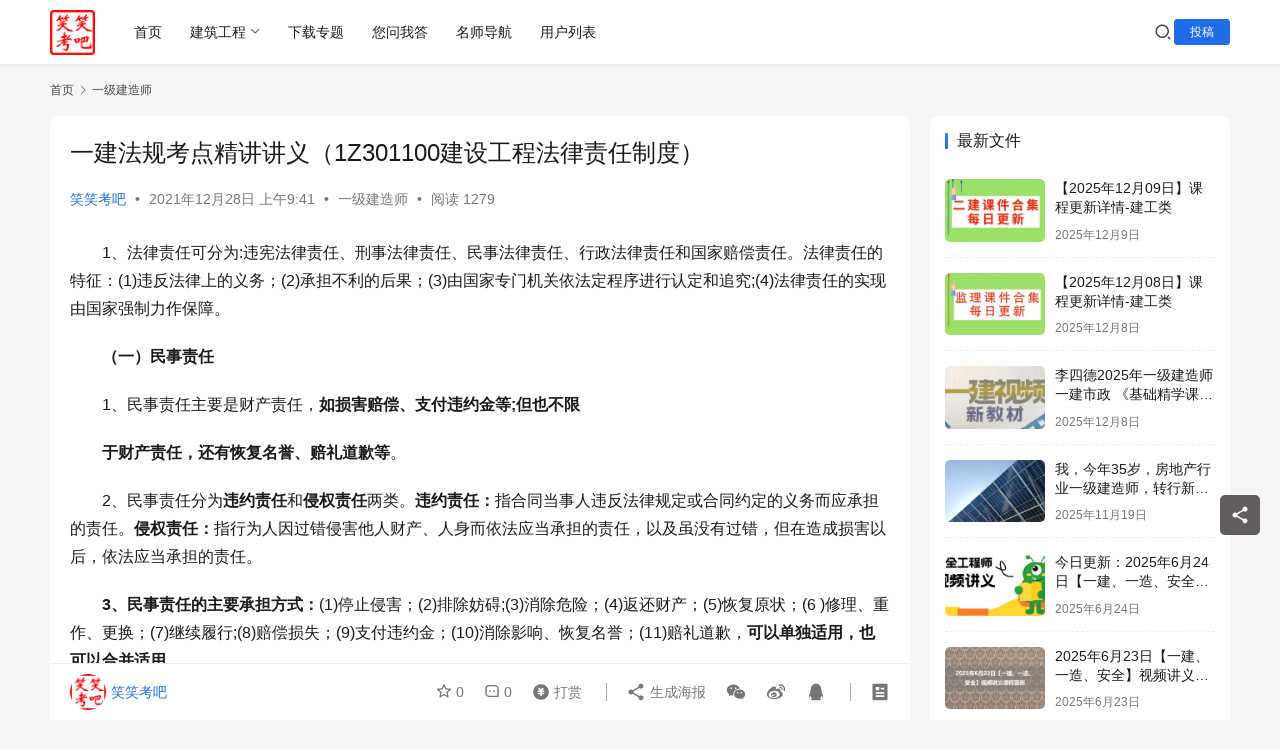

--- FILE ---
content_type: text/html; charset=UTF-8
request_url: https://xiaofangkb.com/5761.html
body_size: 16789
content:
<!DOCTYPE html>
<html lang="zh-Hans">
<head>
    <meta charset="UTF-8">
    <meta http-equiv="X-UA-Compatible" content="IE=edge,chrome=1">
    <meta name="renderer" content="webkit">
    <meta name="viewport" content="width=device-width,initial-scale=1,maximum-scale=5">
    <title>一建法规考点精讲讲义（1Z301100建设工程法律责任制度）_笑笑考吧</title>
    <link rel='stylesheet' id='wbs-style-dlipp-css'  href='https://xiaofangkb.com/wp-content/plugins/download-info-page/assets/wbp_dlipp.css?v=1.3.9' type='text/css' media='all' />	<style>img:is([sizes="auto" i], [sizes^="auto," i]) { contain-intrinsic-size: 3000px 1500px }</style>
	<meta name="description" content="1、法律责任可分为:违宪法律责任、刑事法律责任、民事法律责任、行政法律责任和国家赔偿责任。法律责任的特征：(1)违反法律上的义务；(2)承担不利的后果；(3)由国家专门机关依法定程序进行认定和追究;(4)法律责任的实现由国家强制力作保障。 （一）民事责任 1、民事责任主要是财产责任，如损害赔偿、支付违约金等;但也不限 …">
<meta property="og:type" content="article">
<meta property="og:url" content="https://xiaofangkb.com/5761.html">
<meta property="og:site_name" content="笑笑考吧">
<meta property="og:title" content="一建法规考点精讲讲义（1Z301100建设工程法律责任制度）">
<meta property="og:description" content="1、法律责任可分为:违宪法律责任、刑事法律责任、民事法律责任、行政法律责任和国家赔偿责任。法律责任的特征：(1)违反法律上的义务；(2)承担不利的后果；(3)由国家专门机关依法定程序进行认定和追究;(4)法律责任的实现由国家强制力作保障。 （一）民事责任 1、民事责任主要是财产责任，如损害赔偿、支付违约金等;但也不限 …">
<link rel="canonical" href="https://xiaofangkb.com/5761.html">
<meta name="applicable-device" content="pc,mobile">
<meta http-equiv="Cache-Control" content="no-transform">
<link rel="shortcut icon" href="https://xiaofangkb.com/wp-content/uploads/2021/10/2021102610244868.png">
<link rel='stylesheet' id='stylesheet-css' href='//xiaofangkb.com/wp-content/uploads/wpcom/style.6.21.1.1746775284.css?ver=6.21.1' type='text/css' media='all' />
<link rel='stylesheet' id='font-awesome-css' href='https://xiaofangkb.com/wp-content/themes/justnews/themer/assets/css/font-awesome.css?ver=6.21.1' type='text/css' media='all' />
<link rel='stylesheet' id='wp-block-library-css' href='https://xiaofangkb.com/wp-includes/css/dist/block-library/style.min.css?ver=6.8.3' type='text/css' media='all' />
<style id='classic-theme-styles-inline-css' type='text/css'>
/*! This file is auto-generated */
.wp-block-button__link{color:#fff;background-color:#32373c;border-radius:9999px;box-shadow:none;text-decoration:none;padding:calc(.667em + 2px) calc(1.333em + 2px);font-size:1.125em}.wp-block-file__button{background:#32373c;color:#fff;text-decoration:none}
</style>
<style id='global-styles-inline-css' type='text/css'>
:root{--wp--preset--aspect-ratio--square: 1;--wp--preset--aspect-ratio--4-3: 4/3;--wp--preset--aspect-ratio--3-4: 3/4;--wp--preset--aspect-ratio--3-2: 3/2;--wp--preset--aspect-ratio--2-3: 2/3;--wp--preset--aspect-ratio--16-9: 16/9;--wp--preset--aspect-ratio--9-16: 9/16;--wp--preset--color--black: #000000;--wp--preset--color--cyan-bluish-gray: #abb8c3;--wp--preset--color--white: #ffffff;--wp--preset--color--pale-pink: #f78da7;--wp--preset--color--vivid-red: #cf2e2e;--wp--preset--color--luminous-vivid-orange: #ff6900;--wp--preset--color--luminous-vivid-amber: #fcb900;--wp--preset--color--light-green-cyan: #7bdcb5;--wp--preset--color--vivid-green-cyan: #00d084;--wp--preset--color--pale-cyan-blue: #8ed1fc;--wp--preset--color--vivid-cyan-blue: #0693e3;--wp--preset--color--vivid-purple: #9b51e0;--wp--preset--gradient--vivid-cyan-blue-to-vivid-purple: linear-gradient(135deg,rgba(6,147,227,1) 0%,rgb(155,81,224) 100%);--wp--preset--gradient--light-green-cyan-to-vivid-green-cyan: linear-gradient(135deg,rgb(122,220,180) 0%,rgb(0,208,130) 100%);--wp--preset--gradient--luminous-vivid-amber-to-luminous-vivid-orange: linear-gradient(135deg,rgba(252,185,0,1) 0%,rgba(255,105,0,1) 100%);--wp--preset--gradient--luminous-vivid-orange-to-vivid-red: linear-gradient(135deg,rgba(255,105,0,1) 0%,rgb(207,46,46) 100%);--wp--preset--gradient--very-light-gray-to-cyan-bluish-gray: linear-gradient(135deg,rgb(238,238,238) 0%,rgb(169,184,195) 100%);--wp--preset--gradient--cool-to-warm-spectrum: linear-gradient(135deg,rgb(74,234,220) 0%,rgb(151,120,209) 20%,rgb(207,42,186) 40%,rgb(238,44,130) 60%,rgb(251,105,98) 80%,rgb(254,248,76) 100%);--wp--preset--gradient--blush-light-purple: linear-gradient(135deg,rgb(255,206,236) 0%,rgb(152,150,240) 100%);--wp--preset--gradient--blush-bordeaux: linear-gradient(135deg,rgb(254,205,165) 0%,rgb(254,45,45) 50%,rgb(107,0,62) 100%);--wp--preset--gradient--luminous-dusk: linear-gradient(135deg,rgb(255,203,112) 0%,rgb(199,81,192) 50%,rgb(65,88,208) 100%);--wp--preset--gradient--pale-ocean: linear-gradient(135deg,rgb(255,245,203) 0%,rgb(182,227,212) 50%,rgb(51,167,181) 100%);--wp--preset--gradient--electric-grass: linear-gradient(135deg,rgb(202,248,128) 0%,rgb(113,206,126) 100%);--wp--preset--gradient--midnight: linear-gradient(135deg,rgb(2,3,129) 0%,rgb(40,116,252) 100%);--wp--preset--font-size--small: 13px;--wp--preset--font-size--medium: 20px;--wp--preset--font-size--large: 36px;--wp--preset--font-size--x-large: 42px;--wp--preset--spacing--20: 0.44rem;--wp--preset--spacing--30: 0.67rem;--wp--preset--spacing--40: 1rem;--wp--preset--spacing--50: 1.5rem;--wp--preset--spacing--60: 2.25rem;--wp--preset--spacing--70: 3.38rem;--wp--preset--spacing--80: 5.06rem;--wp--preset--shadow--natural: 6px 6px 9px rgba(0, 0, 0, 0.2);--wp--preset--shadow--deep: 12px 12px 50px rgba(0, 0, 0, 0.4);--wp--preset--shadow--sharp: 6px 6px 0px rgba(0, 0, 0, 0.2);--wp--preset--shadow--outlined: 6px 6px 0px -3px rgba(255, 255, 255, 1), 6px 6px rgba(0, 0, 0, 1);--wp--preset--shadow--crisp: 6px 6px 0px rgba(0, 0, 0, 1);}:where(.is-layout-flex){gap: 0.5em;}:where(.is-layout-grid){gap: 0.5em;}body .is-layout-flex{display: flex;}.is-layout-flex{flex-wrap: wrap;align-items: center;}.is-layout-flex > :is(*, div){margin: 0;}body .is-layout-grid{display: grid;}.is-layout-grid > :is(*, div){margin: 0;}:where(.wp-block-columns.is-layout-flex){gap: 2em;}:where(.wp-block-columns.is-layout-grid){gap: 2em;}:where(.wp-block-post-template.is-layout-flex){gap: 1.25em;}:where(.wp-block-post-template.is-layout-grid){gap: 1.25em;}.has-black-color{color: var(--wp--preset--color--black) !important;}.has-cyan-bluish-gray-color{color: var(--wp--preset--color--cyan-bluish-gray) !important;}.has-white-color{color: var(--wp--preset--color--white) !important;}.has-pale-pink-color{color: var(--wp--preset--color--pale-pink) !important;}.has-vivid-red-color{color: var(--wp--preset--color--vivid-red) !important;}.has-luminous-vivid-orange-color{color: var(--wp--preset--color--luminous-vivid-orange) !important;}.has-luminous-vivid-amber-color{color: var(--wp--preset--color--luminous-vivid-amber) !important;}.has-light-green-cyan-color{color: var(--wp--preset--color--light-green-cyan) !important;}.has-vivid-green-cyan-color{color: var(--wp--preset--color--vivid-green-cyan) !important;}.has-pale-cyan-blue-color{color: var(--wp--preset--color--pale-cyan-blue) !important;}.has-vivid-cyan-blue-color{color: var(--wp--preset--color--vivid-cyan-blue) !important;}.has-vivid-purple-color{color: var(--wp--preset--color--vivid-purple) !important;}.has-black-background-color{background-color: var(--wp--preset--color--black) !important;}.has-cyan-bluish-gray-background-color{background-color: var(--wp--preset--color--cyan-bluish-gray) !important;}.has-white-background-color{background-color: var(--wp--preset--color--white) !important;}.has-pale-pink-background-color{background-color: var(--wp--preset--color--pale-pink) !important;}.has-vivid-red-background-color{background-color: var(--wp--preset--color--vivid-red) !important;}.has-luminous-vivid-orange-background-color{background-color: var(--wp--preset--color--luminous-vivid-orange) !important;}.has-luminous-vivid-amber-background-color{background-color: var(--wp--preset--color--luminous-vivid-amber) !important;}.has-light-green-cyan-background-color{background-color: var(--wp--preset--color--light-green-cyan) !important;}.has-vivid-green-cyan-background-color{background-color: var(--wp--preset--color--vivid-green-cyan) !important;}.has-pale-cyan-blue-background-color{background-color: var(--wp--preset--color--pale-cyan-blue) !important;}.has-vivid-cyan-blue-background-color{background-color: var(--wp--preset--color--vivid-cyan-blue) !important;}.has-vivid-purple-background-color{background-color: var(--wp--preset--color--vivid-purple) !important;}.has-black-border-color{border-color: var(--wp--preset--color--black) !important;}.has-cyan-bluish-gray-border-color{border-color: var(--wp--preset--color--cyan-bluish-gray) !important;}.has-white-border-color{border-color: var(--wp--preset--color--white) !important;}.has-pale-pink-border-color{border-color: var(--wp--preset--color--pale-pink) !important;}.has-vivid-red-border-color{border-color: var(--wp--preset--color--vivid-red) !important;}.has-luminous-vivid-orange-border-color{border-color: var(--wp--preset--color--luminous-vivid-orange) !important;}.has-luminous-vivid-amber-border-color{border-color: var(--wp--preset--color--luminous-vivid-amber) !important;}.has-light-green-cyan-border-color{border-color: var(--wp--preset--color--light-green-cyan) !important;}.has-vivid-green-cyan-border-color{border-color: var(--wp--preset--color--vivid-green-cyan) !important;}.has-pale-cyan-blue-border-color{border-color: var(--wp--preset--color--pale-cyan-blue) !important;}.has-vivid-cyan-blue-border-color{border-color: var(--wp--preset--color--vivid-cyan-blue) !important;}.has-vivid-purple-border-color{border-color: var(--wp--preset--color--vivid-purple) !important;}.has-vivid-cyan-blue-to-vivid-purple-gradient-background{background: var(--wp--preset--gradient--vivid-cyan-blue-to-vivid-purple) !important;}.has-light-green-cyan-to-vivid-green-cyan-gradient-background{background: var(--wp--preset--gradient--light-green-cyan-to-vivid-green-cyan) !important;}.has-luminous-vivid-amber-to-luminous-vivid-orange-gradient-background{background: var(--wp--preset--gradient--luminous-vivid-amber-to-luminous-vivid-orange) !important;}.has-luminous-vivid-orange-to-vivid-red-gradient-background{background: var(--wp--preset--gradient--luminous-vivid-orange-to-vivid-red) !important;}.has-very-light-gray-to-cyan-bluish-gray-gradient-background{background: var(--wp--preset--gradient--very-light-gray-to-cyan-bluish-gray) !important;}.has-cool-to-warm-spectrum-gradient-background{background: var(--wp--preset--gradient--cool-to-warm-spectrum) !important;}.has-blush-light-purple-gradient-background{background: var(--wp--preset--gradient--blush-light-purple) !important;}.has-blush-bordeaux-gradient-background{background: var(--wp--preset--gradient--blush-bordeaux) !important;}.has-luminous-dusk-gradient-background{background: var(--wp--preset--gradient--luminous-dusk) !important;}.has-pale-ocean-gradient-background{background: var(--wp--preset--gradient--pale-ocean) !important;}.has-electric-grass-gradient-background{background: var(--wp--preset--gradient--electric-grass) !important;}.has-midnight-gradient-background{background: var(--wp--preset--gradient--midnight) !important;}.has-small-font-size{font-size: var(--wp--preset--font-size--small) !important;}.has-medium-font-size{font-size: var(--wp--preset--font-size--medium) !important;}.has-large-font-size{font-size: var(--wp--preset--font-size--large) !important;}.has-x-large-font-size{font-size: var(--wp--preset--font-size--x-large) !important;}
:where(.wp-block-post-template.is-layout-flex){gap: 1.25em;}:where(.wp-block-post-template.is-layout-grid){gap: 1.25em;}
:where(.wp-block-columns.is-layout-flex){gap: 2em;}:where(.wp-block-columns.is-layout-grid){gap: 2em;}
:root :where(.wp-block-pullquote){font-size: 1.5em;line-height: 1.6;}
</style>
<link rel='stylesheet' id='wpcom-member-css' href='https://xiaofangkb.com/wp-content/plugins/wpcom-member/css/style.css?ver=1.7.17' type='text/css' media='all' />
<link rel='stylesheet' id='QAPress-css' href='https://xiaofangkb.com/wp-content/plugins/qapress/css/style.css?ver=4.11.0' type='text/css' media='all' />
<style id='QAPress-inline-css' type='text/css'>
:root{--qa-color: #1471CA;--qa-hover: #0D62B3;}
</style>
<link rel='stylesheet' id='wbui-css-css' href='https://xiaofangkb.com/wp-content/plugins/download-info-page/assets/wbui/assets/wbui.css?ver=1.3.9' type='text/css' media='all' />
<script type="text/javascript" src="https://xiaofangkb.com/wp-includes/js/jquery/jquery.min.js?ver=3.7.1" id="jquery-core-js"></script>
<script type="text/javascript" src="https://xiaofangkb.com/wp-includes/js/jquery/jquery-migrate.min.js?ver=3.4.1" id="jquery-migrate-js"></script>
<link rel="EditURI" type="application/rsd+xml" title="RSD" href="https://xiaofangkb.com/xmlrpc.php?rsd" />
<script>
var _hmt = _hmt || [];
(function() {
  var hm = document.createElement("script");
  hm.src = "https://hm.baidu.com/hm.js?ab894be35013d0bf19cec08397d7ee7d";
  var s = document.getElementsByTagName("script")[0]; 
  s.parentNode.insertBefore(hm, s);
})();
</script>

<link rel="icon" href="https://xiaofangkb.com/wp-content/uploads/2021/10/2021102610244868-150x150.png" sizes="32x32" />
<link rel="icon" href="https://xiaofangkb.com/wp-content/uploads/2021/10/2021102610244868.png" sizes="192x192" />
<link rel="apple-touch-icon" href="https://xiaofangkb.com/wp-content/uploads/2021/10/2021102610244868.png" />
<meta name="msapplication-TileImage" content="https://xiaofangkb.com/wp-content/uploads/2021/10/2021102610244868.png" />
    <!--[if lte IE 11]><script src="https://xiaofangkb.com/wp-content/themes/justnews/js/update.js"></script><![endif]-->
</head>
<body class="wp-singular post-template-default single single-post postid-5761 single-format-standard wp-theme-justnews lang-cn el-boxed header-fixed wb-with-sticky-btm">
<header class="header">
    <div class="container">
        <div class="navbar-header">
            <button type="button" class="navbar-toggle collapsed" data-toggle="collapse" data-target=".navbar-collapse" aria-label="menu">
                <span class="icon-bar icon-bar-1"></span>
                <span class="icon-bar icon-bar-2"></span>
                <span class="icon-bar icon-bar-3"></span>
            </button>
                        <div class="logo">
                <a href="https://xiaofangkb.com/" rel="home">
                    <img src="https://xiaofangkb.com/wp-content/uploads/2021/10/2021102610244868.png" alt="笑笑考吧">
                </a>
            </div>
        </div>
        <div class="collapse navbar-collapse mobile-style-0">
            <nav class="primary-menu"><ul id="menu-justnews-menu" class="nav navbar-nav wpcom-adv-menu"><li class="menu-item"><a href="/">首页</a></li>
<li class="menu-item menu-item-style menu-item-style-3 dropdown"><a href="#" class="dropdown-toggle">建筑工程</a>
<ul class="dropdown-menu menu-item-wrap menu-item-col-5">
	<li class="menu-item current-post-ancestor current-post-parent active menu-item-has-image"><a href="https://xiaofangkb.com/category/yijian"><img class="j-lazy menu-item-image" src="https://xiaofangkb.com/wp-content/themes/justnews/themer/assets/images/lazy.png" data-original="http://xiaofangkb.com/wp-content/uploads/2021/10/yijian.jpg" alt="一级建造师">一级建造师</a></li>
	<li class="menu-item menu-item-has-image"><a href="https://xiaofangkb.com/category/erjian"><img class="j-lazy menu-item-image" src="https://xiaofangkb.com/wp-content/themes/justnews/themer/assets/images/lazy.png" data-original="http://xiaofangkb.com/wp-content/uploads/2021/10/erjian.jpg" alt="二级建造师">二级建造师</a></li>
	<li class="menu-item menu-item-has-image"><a href="https://xiaofangkb.com/category/zaojia"><img class="j-lazy menu-item-image" src="https://xiaofangkb.com/wp-content/themes/justnews/themer/assets/images/lazy.png" data-original="http://xiaofangkb.com/wp-content/uploads/2021/10/zaojia.jpg" alt="造价工程师">造价工程师</a></li>
	<li class="menu-item menu-item-has-image"><a href="https://xiaofangkb.com/category/jianli"><img class="j-lazy menu-item-image" src="https://xiaofangkb.com/wp-content/themes/justnews/themer/assets/images/lazy.png" data-original="http://xiaofangkb.com/wp-content/uploads/2021/10/jianli.jpg" alt="监理工程师">监理工程师</a></li>
	<li class="menu-item menu-item-has-image"><a href="https://xiaofangkb.com/category/xiaofang"><img class="j-lazy menu-item-image" src="https://xiaofangkb.com/wp-content/themes/justnews/themer/assets/images/lazy.png" data-original="http://xiaofangkb.com/wp-content/uploads/2021/10/xiaofang.jpg" alt="消防工程师">消防工程师</a></li>
	<li class="menu-item menu-item-has-image"><a href="https://xiaofangkb.com/category/anquan"><img class="j-lazy menu-item-image" src="https://xiaofangkb.com/wp-content/themes/justnews/themer/assets/images/lazy.png" data-original="http://xiaofangkb.com/wp-content/uploads/2021/10/anquan.jpg" alt="安全工程师">安全工程师</a></li>
</ul>
</li>
<li class="menu-item"><a href="https://xiaofangkb.com/special">下载专题</a></li>
<li class="menu-item"><a href="https://xiaofangkb.com/wd">您问我答</a></li>
<li class="menu-item"><a target="_blank" href="https://xiaofangkb.com/sites">名师导航</a></li>
<li class="menu-item"><a href="https://xiaofangkb.com/members">用户列表</a></li>
</ul></nav>            <div class="navbar-action">
                <div class="navbar-search-icon j-navbar-search"><i class="wpcom-icon wi"><svg aria-hidden="true"><use xlink:href="#wi-search"></use></svg></i></div><form class="navbar-search" action="https://xiaofangkb.com/" method="get" role="search"><div class="navbar-search-inner"><i class="wpcom-icon wi navbar-search-close"><svg aria-hidden="true"><use xlink:href="#wi-close"></use></svg></i><input type="text" name="s" class="navbar-search-input" autocomplete="off" maxlength="100" placeholder="输入关键词搜索..." value=""><button class="navbar-search-btn" type="submit" aria-label="搜索"><i class="wpcom-icon wi"><svg aria-hidden="true"><use xlink:href="#wi-search"></use></svg></i></button></div></form>                    <div id="j-user-wrap">
                        <a class="login" href="https://xiaofangkb.com/login?modal-type=login">登录</a>
                        <a class="login register" href="https://xiaofangkb.com/register?modal-type=register">注册</a>
                    </div>
                                            <a class="wpcom-btn btn-primary btn-xs publish" href="https://xiaofangkb.com/tougao">
                            投稿                        </a>
                                </div>
        </div>
    </div><!-- /.container -->
</header>

<div id="wrap">    <div class="wrap container">
        <ol class="breadcrumb" vocab="https://schema.org/" typeof="BreadcrumbList"><li class="home" property="itemListElement" typeof="ListItem"><a href="https://xiaofangkb.com" property="item" typeof="WebPage"><span property="name" class="hide">笑笑考吧</span>首页</a><meta property="position" content="1"></li><li property="itemListElement" typeof="ListItem"><i class="wpcom-icon wi"><svg aria-hidden="true"><use xlink:href="#wi-arrow-right-3"></use></svg></i><a href="https://xiaofangkb.com/category/yijian" property="item" typeof="WebPage"><span property="name">一级建造师</span></a><meta property="position" content="2"></li></ol>        <main class="main">
                            <article id="post-5761" class="post-5761 post type-post status-publish format-standard hentry category-yijian entry">
                    <div class="entry-main">
                                                                        <div class="entry-head">
                            <h1 class="entry-title">一建法规考点精讲讲义（1Z301100建设工程法律责任制度）</h1>
                            <div class="entry-info">
                                                                    <span class="vcard">
                                        <a class="nickname url fn j-user-card" data-user="1" href="https://xiaofangkb.com/user/xiaoxiao">笑笑考吧</a>
                                    </span>
                                    <span class="dot">•</span>
                                                                <time class="entry-date published" datetime="2021-12-28T09:41:27+08:00" pubdate>
                                    2021年12月28日 上午9:41                                </time>
                                <span class="dot">•</span>
                                <a href="https://xiaofangkb.com/category/yijian" rel="category tag">一级建造师</a>                                                                        <span class="dot">•</span>
                                        <span>阅读 1279</span>
                                                                </div>
                        </div>
                        
                                                <div class="entry-content text-indent">
                            <p data-track="2">1、法律责任可分为:违宪法律责任、刑事法律责任、民事法律责任、行政法律责任和国家赔偿责任。法律责任的特征：(1)违反法律上的义务；(2)承担不利的后果；(3)由国家专门机关依法定程序进行认定和追究;(4)法律责任的实现由国家强制力作保障。</p>
<p data-track="3"><strong>（一）民事责任</strong></p>
<p data-track="4">1、民事责任主要是财产责任，<strong>如损害赔偿、支付违约金等;但也不限</strong></p>
<p data-track="5"><strong>于财产责任，还有恢复名誉、赔礼道歉等</strong>。</p>
<p data-track="6">2、民事责任分为<strong>违约责任</strong>和<strong>侵权责任</strong>两类。<strong>违约责任：</strong>指合同当事人违反法律规定或合同约定的义务而应承担的责任。<strong>侵权责任：</strong>指行为人因过错侵害他人财产、人身而依法应当承担的责任，以及虽没有过错，但在造成损害以后，依法应当承担的责任。</p>
<p data-track="7"><strong>3、民事责任的主要承担方式：</strong>(1)停止侵害；(2)排除妨碍;(3)消除危险；(4)返还财产；(5)恢复原状；(6 )修理、重作、更换；(7)继续履行;(8)赔偿损失；(9)支付违约金；(10)消除影响、恢复名誉；(11)赔礼道歉，<strong>可以单独适用，也可以合并适用</strong>。</p>
<p data-track="8"><strong>4、建设工程民事责任主要承担方式：（1）</strong>返还财产，当合同无效、被撤销后，应当返还财产&#8211;折价返还，主要两种方式:一是参照<strong>无效合同中的约定价款</strong>;二是按<strong>当地市场价、定额量</strong>据实结算。<strong>(2)修理：</strong></p>
<p data-track="9">承包人对施工中出现质量问题或验收不合格的工程，应当负责返修。</p>
<p data-track="10"><strong>(3)赔偿损失：当</strong>事人由于不履行合同义务或履行不符合约定，造成对方财产损失，由违约方依法或按合同承担赔偿责任。<strong>(4)支付违约金：按</strong>当事人约定或者法律规定，一方违约的，应向另一方支付金钱。</p>
<p data-track="11"><strong>（二）行政责任：违反</strong>有关行政管理的法律法规<strong>规定</strong>，但<strong>尚未构成犯罪</strong>的行为，应承担行政法律后果，包括行政<strong>处罚</strong>和行政<strong>处分</strong>。</p>
<p data-track="12">1、<strong>行政处罚</strong>种类有(1)警告;(2)罚款；(3)没收违法所得，没收非法财物；(4)责令停产停业；(5)暂扣或者吊销许可证，暂扣或者吊销执照；(6)行政拘留；(7)法律、行政法规规定的其他<strong>行政处罚</strong>。<strong>工程领域行政处罚主要有</strong>:警告、罚款、没收违法所得、责令限期改正、责令停业整顿、取消一定期限内参加依法必须进行招标的项目的投标资格、责令停止施工、降低资质等级、吊销资质证书(同时吊销营业执照)、责令停止执业、吊销执业资格证书或其他许可证等。</p>
<p data-track="13"><strong>2、行政处分</strong>是<strong>指国家机关、企事业单位</strong>对所属的<strong>国家工作人员</strong>违法失职行为<strong>尚不构成犯罪</strong>，依据法律、法规所规定的权限而给予的一种惩戒。行政<strong>处分种类</strong>有:<strong>警告、记过、记大过、降级、撤职、开除</strong>。</p>
<p data-track="14"><strong>（三）刑事责任</strong>：犯罪主体违反《刑法》, 实施了犯罪行为所应承担的法律责任。<strong>刑事责任是法律责任中最强烈的一种</strong>，其承担方式主要是刑罚，也包括一些非刑罚的处罚方法。</p>
<p data-track="15">1、刑罚分为<strong>主刑和附加刑</strong>。<strong>主刑</strong>种类如下:<strong>(1)管制；(2 )拘役；(3)有期徒刑；(4)无期徒刑；(5)死刑。附加刑</strong>种类如下:(1)罚金 (2 )剥夺政治权利；(3 )没收财产；(4)驱逐出境。</p>
<p data-track="16">2、建设工程领域常见的刑事法律责任如下:（1）工程重大安全事故罪，建设、设计、施工、监理单位<strong>违反规定，降低工程质量标准</strong>，<strong>造成重大安全事故</strong>的，对直接责任人员<strong>处5年以下有期徒刑或者拘役</strong>，并处罚金;后果<strong>特别严重的</strong>，处<strong>5年以上10年</strong>以下有期徒刑，并处罚金。<strong>下列情况属于重大安全事故：</strong>(1)造成死亡1人以上，或者重伤3人以上的；(2)造成直接经济损失 100万元以上的;(3)其他造成严重后果或者重大安全事故的情形。</p>
<p data-track="17">2、<strong>重大责任事故罪</strong>：在生产、作业中<strong>违反有关安全管理的规定</strong>，如：强令他人违章冒险作业，明知存在事故隐患、继续作业存在危险，仍然违反有关安全管理的规定。</p>
<p data-track="18">3、<strong>重大劳动安全事故罪</strong>：<strong>安全生产设施或者安全生产条件不符合国家规定，</strong>因而发生重大伤亡事故或者造成其他严重后果的。</p>
<p data-track="19">4、串通投标罪：投标人相互串通投标报价，损害招标人或者其他投标人利益，损害国家、集体、公民的合法利益。</p>
                                                        <div class="entry-copyright"><p>1、本文内容及相关资源来源于网络，版权归版权方所有！本站原创内容版权归本站所有，请勿转载！发布者：笑笑考吧，转转请注明出处：<span>https://xiaofangkb.com/5761.html</span></p>
<p>2、本文内容仅代表作者本人观点，不代表本网站立场，作者文责自负，本站资源仅供学习研究，请勿非法使用，否则后果自负！请下载后24小时内删除！</p>
<p>3、本文内容、文字、图片等，仅供参考使用，本站不对其安全性，正确性等作出保证。但本站会尽量审核会员发表的内容</p>
<p>4、如您认为本文内容侵犯了您的权益，请与我们联系！我们将在5个工作日内做出处理！本站保留全部修改、解释、更新本声明的权利</p></div>                        </div>

                        <div class="entry-tag"></div>
                        <div class="entry-action">
                            <div class="btn-zan" data-id="5761"><i class="wpcom-icon wi"><svg aria-hidden="true"><use xlink:href="#wi-thumb-up-fill"></use></svg></i> 赞 <span class="entry-action-num">(0)</span></div>
                                                    </div>

                        <div class="entry-bar">
                            <div class="entry-bar-inner">
                                                                    <div class="entry-bar-author">
                                                                                <a data-user="1" target="_blank" href="https://xiaofangkb.com/user/xiaoxiao" class="avatar j-user-card">
                                            <img alt='笑笑考吧的头像' src='//xiaofangkb.com/wp-content/uploads/member/avatars/238a0b923820dcc5.1635213176.jpg' class='avatar avatar-60 photo' height='60' width='60' /><span class="author-name">笑笑考吧</span>                                        </a>
                                    </div>
                                                                <div class="entry-bar-info">
                                    <div class="info-item meta">
                                                                                    <a class="meta-item j-heart" href="javascript:;" data-id="5761"><i class="wpcom-icon wi"><svg aria-hidden="true"><use xlink:href="#wi-star"></use></svg></i> <span class="data">0</span></a>                                        <a class="meta-item" href="#comments"><i class="wpcom-icon wi"><svg aria-hidden="true"><use xlink:href="#wi-comment"></use></svg></i> <span class="data">0</span></a>                                                                                    <a class="meta-item dashang" href="javascript:;">
                                                <i class="wpcom-icon wi"><svg aria-hidden="true"><use xlink:href="#wi-cny-circle-fill"></use></svg></i> 打赏                                                <span class="dashang-img">
                                                                                                            <span>
                                                        <img src="http://xiaofangkb.com/wp-content/uploads/2017/05/wx.png" alt="微信扫一扫"/>
                                                            微信扫一扫                                                    </span>
                                                                                                                                                        </span>
                                            </a>
                                                                            </div>
                                    <div class="info-item share">
                                                                                    <a class="meta-item mobile j-mobile-share" href="javascript:;" data-id="5761" data-qrcode="https://xiaofangkb.com/5761.html">
                                                <i class="wpcom-icon wi"><svg aria-hidden="true"><use xlink:href="#wi-share"></use></svg></i> 生成海报                                            </a>
                                                                                    <a class="meta-item wechat" data-share="wechat" target="_blank" rel="nofollow noopener noreferrer" href="#">
                                                <i class="wpcom-icon wi"><svg aria-hidden="true"><use xlink:href="#wi-wechat"></use></svg></i>                                            </a>
                                                                                    <a class="meta-item weibo" data-share="weibo" target="_blank" rel="nofollow noopener noreferrer" href="#">
                                                <i class="wpcom-icon wi"><svg aria-hidden="true"><use xlink:href="#wi-weibo"></use></svg></i>                                            </a>
                                                                                    <a class="meta-item qq" data-share="qq" target="_blank" rel="nofollow noopener noreferrer" href="#">
                                                <i class="wpcom-icon wi"><svg aria-hidden="true"><use xlink:href="#wi-qq"></use></svg></i>                                            </a>
                                                                            </div>
                                    <div class="info-item act">
                                        <a href="javascript:;" id="j-reading"><i class="wpcom-icon wi"><svg aria-hidden="true"><use xlink:href="#wi-article"></use></svg></i></a>
                                    </div>
                                </div>
                            </div>
                        </div>
                    </div>
                                            <div class="entry-page">
                    <div class="entry-page-prev j-lazy" style="background-image: url('https://xiaofangkb.com/wp-content/themes/justnews/themer/assets/images/lazy.png');" data-original="https://xiaofangkb.com/wp-content/uploads/2021/12/3cea4b30ea8d4c8887743cd5b07ca2a2-480x300.jpg">
                <a href="https://xiaofangkb.com/5809.html" title="一级建造师继续教育最新规定2021（一级建造师证书继续教育流程）" rel="prev">
                    <span>一级建造师继续教育最新规定2021（一级建造师证书继续教育流程）</span>
                </a>
                <div class="entry-page-info">
                    <span class="pull-left"><i class="wpcom-icon wi"><svg aria-hidden="true"><use xlink:href="#wi-arrow-left-double"></use></svg></i> 上一篇</span>
                    <span class="pull-right">2021年12月28日 上午9:39</span>
                </div>
            </div>
                            <div class="entry-page-next entry-page-nobg">
                <a href="https://xiaofangkb.com/5759.html" title="一建法规考点精讲讲义（1Z302010 建设工程施工许可制度）" rel="next">
                    <span>一建法规考点精讲讲义（1Z302010 建设工程施工许可制度）</span>
                </a>
                <div class="entry-page-info">
                    <span class="pull-right">下一篇 <i class="wpcom-icon wi"><svg aria-hidden="true"><use xlink:href="#wi-arrow-right-double"></use></svg></i></span>
                    <span class="pull-left">2021年12月28日 上午9:44</span>
                </div>
            </div>
            </div>
                                                                <div class="entry-related-posts">
                            <h3 class="entry-related-title">相关推荐</h3><ul class="entry-related cols-3 post-loop post-loop-image"><li class="item">
    <div class="item-inner">
        <div class="item-img">
            <a class="item-thumb" href="https://xiaofangkb.com/42887.html" title="2025年一建水利实务，会很难吗？" target="_blank" rel="bookmark">
                <img width="480" height="300" src="https://xiaofangkb.com/wp-content/themes/justnews/themer/assets/images/lazy.png" class="attachment-post-thumbnail size-post-thumbnail wp-post-image j-lazy" alt="2025年一建水利实务，会很难吗？" decoding="async" fetchpriority="high" data-original="https://xiaofangkb.com/wp-content/uploads/2025/01/2025012115063370-480x300.jpg" />            </a>
                            <a class="item-category" href="https://xiaofangkb.com/category/yijian" target="_blank">一级建造师</a>        </div>
        <h3 class="item-title">
            <a href="https://xiaofangkb.com/42887.html" target="_blank" rel="bookmark">
                 2025年一建水利实务，会很难吗？            </a>
        </h3>

                        <div class="item-meta-items">
                    <span class="item-meta-li stars" title="收藏数"><i class="wpcom-icon wi"><svg aria-hidden="true"><use xlink:href="#wi-star"></use></svg></i>0</span><span class="item-meta-li likes" title="点赞数"><i class="wpcom-icon wi"><svg aria-hidden="true"><use xlink:href="#wi-thumb-up"></use></svg></i>0</span><span class="item-meta-li views" title="阅读数"><i class="wpcom-icon wi"><svg aria-hidden="true"><use xlink:href="#wi-eye"></use></svg></i>1.2K</span><a class="item-meta-li comments" href="https://xiaofangkb.com/42887.html#comments" target="_blank" title="评论数"><i class="wpcom-icon wi"><svg aria-hidden="true"><use xlink:href="#wi-comment"></use></svg></i>0</a>                </div>
                        <div class="item-meta-author">
                                <a data-user="6" target="_blank" href="https://xiaofangkb.com/user/2b4fdf3a52" class="avatar j-user-card">
                    <img alt='投稿的头像' src='//xiaofangkb.com/wp-content/uploads/2021/10/2021102610244868.png' class='avatar avatar-60 photo' height='60' width='60' />                    <span>投稿</span>
                </a>
                <div class="item-meta-right">2025年1月22日</div>
            </div>
            </div>
</li><li class="item">
    <div class="item-inner">
        <div class="item-img">
            <a class="item-thumb" href="https://xiaofangkb.com/35473.html" title="工商管理可以考一建么（报名一建需要什么条件）" target="_blank" rel="bookmark">
                <img width="480" height="300" src="https://xiaofangkb.com/wp-content/themes/justnews/themer/assets/images/lazy.png" class="attachment-post-thumbnail size-post-thumbnail wp-post-image j-lazy" alt="工商管理可以考一建么（报名一建需要什么条件）" decoding="async" data-original="https://xiaofangkb.com/wp-content/uploads/2024/04/unnamed-file-25-480x300.png" />            </a>
                            <a class="item-category" href="https://xiaofangkb.com/category/yijian" target="_blank">一级建造师</a>        </div>
        <h3 class="item-title">
            <a href="https://xiaofangkb.com/35473.html" target="_blank" rel="bookmark">
                 工商管理可以考一建么（报名一建需要什么条件）            </a>
        </h3>

                        <div class="item-meta-items">
                    <span class="item-meta-li stars" title="收藏数"><i class="wpcom-icon wi"><svg aria-hidden="true"><use xlink:href="#wi-star"></use></svg></i>0</span><span class="item-meta-li likes" title="点赞数"><i class="wpcom-icon wi"><svg aria-hidden="true"><use xlink:href="#wi-thumb-up"></use></svg></i>0</span><span class="item-meta-li views" title="阅读数"><i class="wpcom-icon wi"><svg aria-hidden="true"><use xlink:href="#wi-eye"></use></svg></i>742</span><a class="item-meta-li comments" href="https://xiaofangkb.com/35473.html#comments" target="_blank" title="评论数"><i class="wpcom-icon wi"><svg aria-hidden="true"><use xlink:href="#wi-comment"></use></svg></i>0</a>                </div>
                        <div class="item-meta-author">
                                <a data-user="6" target="_blank" href="https://xiaofangkb.com/user/2b4fdf3a52" class="avatar j-user-card">
                    <img alt='投稿的头像' src='//xiaofangkb.com/wp-content/uploads/2021/10/2021102610244868.png' class='avatar avatar-60 photo' height='60' width='60' />                    <span>投稿</span>
                </a>
                <div class="item-meta-right">2024年4月14日</div>
            </div>
            </div>
</li><li class="item">
    <div class="item-inner">
        <div class="item-img">
            <a class="item-thumb" href="https://xiaofangkb.com/43125.html" title="潘鑫、薛斌2025年一建视频课件下载_一建经济新教材面授精讲讲义" target="_blank" rel="bookmark">
                <img width="480" height="300" src="https://xiaofangkb.com/wp-content/themes/justnews/themer/assets/images/lazy.png" class="attachment-post-thumbnail size-post-thumbnail wp-post-image j-lazy" alt="潘鑫、薛斌2025年一建视频课件下载_一建经济新教材面授精讲讲义" decoding="async" data-original="https://xiaofangkb.com/wp-content/uploads/2025/02/2025020714363763-480x300.png" />            </a>
                            <a class="item-category" href="https://xiaofangkb.com/category/yijian" target="_blank">一级建造师</a>        </div>
        <h3 class="item-title">
            <a href="https://xiaofangkb.com/43125.html" target="_blank" rel="bookmark">
                 潘鑫、薛斌2025年一建视频课件下载_一建经济新教材面授精讲讲义            </a>
        </h3>

                        <div class="item-meta-items">
                    <span class="item-meta-li stars" title="收藏数"><i class="wpcom-icon wi"><svg aria-hidden="true"><use xlink:href="#wi-star"></use></svg></i>0</span><span class="item-meta-li likes" title="点赞数"><i class="wpcom-icon wi"><svg aria-hidden="true"><use xlink:href="#wi-thumb-up"></use></svg></i>0</span><span class="item-meta-li views" title="阅读数"><i class="wpcom-icon wi"><svg aria-hidden="true"><use xlink:href="#wi-eye"></use></svg></i>1.2K</span><a class="item-meta-li comments" href="https://xiaofangkb.com/43125.html#comments" target="_blank" title="评论数"><i class="wpcom-icon wi"><svg aria-hidden="true"><use xlink:href="#wi-comment"></use></svg></i>0</a>                </div>
                        <div class="item-meta-author">
                                <a data-user="1" target="_blank" href="https://xiaofangkb.com/user/xiaoxiao" class="avatar j-user-card">
                    <img alt='笑笑考吧的头像' src='//xiaofangkb.com/wp-content/uploads/member/avatars/238a0b923820dcc5.1635213176.jpg' class='avatar avatar-60 photo' height='60' width='60' />                    <span>笑笑考吧</span>
                </a>
                <div class="item-meta-right">2025年2月8日</div>
            </div>
            </div>
</li><li class="item">
    <div class="item-inner">
        <div class="item-img">
            <a class="item-thumb" href="https://xiaofangkb.com/10843.html" title="2021惠州市一级建造师考试成绩合格考生公布（共365人）" target="_blank" rel="bookmark">
                <img width="480" height="300" src="https://xiaofangkb.com/wp-content/themes/justnews/themer/assets/images/lazy.png" class="attachment-post-thumbnail size-post-thumbnail wp-post-image j-lazy" alt="2021惠州市一级建造师考试成绩合格考生公布（共365人）" decoding="async" data-original="https://xiaofangkb.com/wp-content/uploads/2022/01/9f752208faa4ed890f36b5fe0ebc6c50-480x300.png" />            </a>
                            <a class="item-category" href="https://xiaofangkb.com/category/yijian" target="_blank">一级建造师</a>        </div>
        <h3 class="item-title">
            <a href="https://xiaofangkb.com/10843.html" target="_blank" rel="bookmark">
                 2021惠州市一级建造师考试成绩合格考生公布（共365人）            </a>
        </h3>

                        <div class="item-meta-items">
                    <span class="item-meta-li stars" title="收藏数"><i class="wpcom-icon wi"><svg aria-hidden="true"><use xlink:href="#wi-star"></use></svg></i>0</span><span class="item-meta-li likes" title="点赞数"><i class="wpcom-icon wi"><svg aria-hidden="true"><use xlink:href="#wi-thumb-up"></use></svg></i>0</span><span class="item-meta-li views" title="阅读数"><i class="wpcom-icon wi"><svg aria-hidden="true"><use xlink:href="#wi-eye"></use></svg></i>1.4K</span><a class="item-meta-li comments" href="https://xiaofangkb.com/10843.html#comments" target="_blank" title="评论数"><i class="wpcom-icon wi"><svg aria-hidden="true"><use xlink:href="#wi-comment"></use></svg></i>0</a>                </div>
                        <div class="item-meta-author">
                                <a data-user="1" target="_blank" href="https://xiaofangkb.com/user/xiaoxiao" class="avatar j-user-card">
                    <img alt='笑笑考吧的头像' src='//xiaofangkb.com/wp-content/uploads/member/avatars/238a0b923820dcc5.1635213176.jpg' class='avatar avatar-60 photo' height='60' width='60' />                    <span>笑笑考吧</span>
                </a>
                <div class="item-meta-right">2022年1月19日</div>
            </div>
            </div>
</li><li class="item">
    <div class="item-inner">
        <div class="item-img">
            <a class="item-thumb" href="https://xiaofangkb.com/42644.html" title="2025年邱磊一建课件视频资料下载-精讲大屏课新教材" target="_blank" rel="bookmark">
                <img width="480" height="300" src="https://xiaofangkb.com/wp-content/themes/justnews/themer/assets/images/lazy.png" class="attachment-post-thumbnail size-post-thumbnail wp-post-image j-lazy" alt="2025年邱磊一建课件视频资料下载-精讲大屏课新教材" decoding="async" data-original="https://xiaofangkb.com/wp-content/uploads/2025/01/2025010603513919-480x300.jpg" />            </a>
                            <a class="item-category" href="https://xiaofangkb.com/category/yijian" target="_blank">一级建造师</a>        </div>
        <h3 class="item-title">
            <a href="https://xiaofangkb.com/42644.html" target="_blank" rel="bookmark">
                 2025年邱磊一建课件视频资料下载-精讲大屏课新教材            </a>
        </h3>

                        <div class="item-meta-items">
                    <span class="item-meta-li stars" title="收藏数"><i class="wpcom-icon wi"><svg aria-hidden="true"><use xlink:href="#wi-star"></use></svg></i>0</span><span class="item-meta-li likes" title="点赞数"><i class="wpcom-icon wi"><svg aria-hidden="true"><use xlink:href="#wi-thumb-up"></use></svg></i>0</span><span class="item-meta-li views" title="阅读数"><i class="wpcom-icon wi"><svg aria-hidden="true"><use xlink:href="#wi-eye"></use></svg></i>655</span><a class="item-meta-li comments" href="https://xiaofangkb.com/42644.html#comments" target="_blank" title="评论数"><i class="wpcom-icon wi"><svg aria-hidden="true"><use xlink:href="#wi-comment"></use></svg></i>0</a>                </div>
                        <div class="item-meta-author">
                                <a data-user="1" target="_blank" href="https://xiaofangkb.com/user/xiaoxiao" class="avatar j-user-card">
                    <img alt='笑笑考吧的头像' src='//xiaofangkb.com/wp-content/uploads/member/avatars/238a0b923820dcc5.1635213176.jpg' class='avatar avatar-60 photo' height='60' width='60' />                    <span>笑笑考吧</span>
                </a>
                <div class="item-meta-right">2025年1月7日</div>
            </div>
            </div>
</li><li class="item">
    <div class="item-inner">
        <div class="item-img">
            <a class="item-thumb" href="https://xiaofangkb.com/44235.html" title="高玲玲2025年一建公路央企面授精讲视频讲义百度云" target="_blank" rel="bookmark">
                <img width="480" height="300" src="https://xiaofangkb.com/wp-content/themes/justnews/themer/assets/images/lazy.png" class="attachment-post-thumbnail size-post-thumbnail wp-post-image j-lazy" alt="高玲玲2025年一建公路央企面授精讲视频讲义百度云" decoding="async" data-original="https://xiaofangkb.com/wp-content/uploads/2025/03/2025031113460013-480x300.png" />            </a>
                            <a class="item-category" href="https://xiaofangkb.com/category/yijian" target="_blank">一级建造师</a>        </div>
        <h3 class="item-title">
            <a href="https://xiaofangkb.com/44235.html" target="_blank" rel="bookmark">
                 高玲玲2025年一建公路央企面授精讲视频讲义百度云            </a>
        </h3>

                        <div class="item-meta-items">
                    <span class="item-meta-li stars" title="收藏数"><i class="wpcom-icon wi"><svg aria-hidden="true"><use xlink:href="#wi-star"></use></svg></i>0</span><span class="item-meta-li likes" title="点赞数"><i class="wpcom-icon wi"><svg aria-hidden="true"><use xlink:href="#wi-thumb-up"></use></svg></i>0</span><span class="item-meta-li views" title="阅读数"><i class="wpcom-icon wi"><svg aria-hidden="true"><use xlink:href="#wi-eye"></use></svg></i>757</span><a class="item-meta-li comments" href="https://xiaofangkb.com/44235.html#comments" target="_blank" title="评论数"><i class="wpcom-icon wi"><svg aria-hidden="true"><use xlink:href="#wi-comment"></use></svg></i>0</a>                </div>
                        <div class="item-meta-author">
                                <a data-user="1" target="_blank" href="https://xiaofangkb.com/user/xiaoxiao" class="avatar j-user-card">
                    <img alt='笑笑考吧的头像' src='//xiaofangkb.com/wp-content/uploads/member/avatars/238a0b923820dcc5.1635213176.jpg' class='avatar avatar-60 photo' height='60' width='60' />                    <span>笑笑考吧</span>
                </a>
                <div class="item-meta-right">2025年3月13日</div>
            </div>
            </div>
</li></ul>                        </div>
                    
<div id="comments" class="entry-comments">
    	<div id="respond" class="comment-respond">
		<h3 id="reply-title" class="comment-reply-title">发表回复 <small><a rel="nofollow" id="cancel-comment-reply-link" href="/5761.html#respond" style="display:none;"><i class="wpcom-icon wi"><svg aria-hidden="true"><use xlink:href="#wi-close"></use></svg></i></a></small></h3><div class="comment-form"><div class="comment-must-login">请登录后评论...</div><div class="form-submit"><div class="form-submit-text pull-left"><a href="https://xiaofangkb.com/login?modal-type=login">登录</a>后才能评论</div> <button name="submit" type="submit" id="must-submit" class="wpcom-btn btn-primary btn-xs submit">提交</button></div></div>	</div><!-- #respond -->
		</div><!-- .comments-area -->
                </article>
                    </main>
            <aside class="sidebar">
        <div class="widget widget_post_thumb"><h3 class="widget-title"><span>最新文件</span></h3>            <ul>
                                    <li class="item">
                                                    <div class="item-img">
                                <a class="item-img-inner" href="https://xiaofangkb.com/45411.html" title="【2025年12月09日】课程更新详情-建工类">
                                    <img width="480" height="300" src="https://xiaofangkb.com/wp-content/themes/justnews/themer/assets/images/lazy.png" class="attachment-default size-default wp-post-image j-lazy" alt="【2025年12月09日】课程更新详情-建工类" decoding="async" data-original="https://xiaofangkb.com/wp-content/uploads/2025/12/2025120903050431-480x300.jpg" />                                </a>
                            </div>
                                                <div class="item-content">
                            <p class="item-title"><a href="https://xiaofangkb.com/45411.html" title="【2025年12月09日】课程更新详情-建工类">【2025年12月09日】课程更新详情-建工类</a></p>
                            <p class="item-date">2025年12月9日</p>
                        </div>
                    </li>
                                    <li class="item">
                                                    <div class="item-img">
                                <a class="item-img-inner" href="https://xiaofangkb.com/45408.html" title="【2025年12月08日】课程更新详情-建工类">
                                    <img width="480" height="300" src="https://xiaofangkb.com/wp-content/themes/justnews/themer/assets/images/lazy.png" class="attachment-default size-default wp-post-image j-lazy" alt="【2025年12月08日】课程更新详情-建工类" decoding="async" data-original="https://xiaofangkb.com/wp-content/uploads/2025/12/2025120801161562-480x300.jpg" />                                </a>
                            </div>
                                                <div class="item-content">
                            <p class="item-title"><a href="https://xiaofangkb.com/45408.html" title="【2025年12月08日】课程更新详情-建工类">【2025年12月08日】课程更新详情-建工类</a></p>
                            <p class="item-date">2025年12月8日</p>
                        </div>
                    </li>
                                    <li class="item">
                                                    <div class="item-img">
                                <a class="item-img-inner" href="https://xiaofangkb.com/45396.html" title="李四德2025年一级建造师 一建市政 《基础精学课》【推荐】">
                                    <img width="480" height="300" src="https://xiaofangkb.com/wp-content/themes/justnews/themer/assets/images/lazy.png" class="attachment-default size-default wp-post-image j-lazy" alt="李四德2025年一级建造师 一建市政 《基础精学课》【推荐】" decoding="async" data-original="https://xiaofangkb.com/wp-content/uploads/2025/08/2025120801035245-480x300.png" />                                </a>
                            </div>
                                                <div class="item-content">
                            <p class="item-title"><a href="https://xiaofangkb.com/45396.html" title="李四德2025年一级建造师 一建市政 《基础精学课》【推荐】">李四德2025年一级建造师 一建市政 《基础精学课》【推荐】</a></p>
                            <p class="item-date">2025年12月8日</p>
                        </div>
                    </li>
                                    <li class="item">
                                                    <div class="item-img">
                                <a class="item-img-inner" href="https://xiaofangkb.com/45401.html" title="我，今年35岁，房地产行业一级建造师，转行新能源">
                                    <img width="480" height="300" src="https://xiaofangkb.com/wp-content/themes/justnews/themer/assets/images/lazy.png" class="attachment-default size-default wp-post-image j-lazy" alt="我，今年35岁，房地产行业一级建造师，转行新能源" decoding="async" data-original="https://xiaofangkb.com/wp-content/uploads/2025/11/2025111903013893-480x300.jpg" />                                </a>
                            </div>
                                                <div class="item-content">
                            <p class="item-title"><a href="https://xiaofangkb.com/45401.html" title="我，今年35岁，房地产行业一级建造师，转行新能源">我，今年35岁，房地产行业一级建造师，转行新能源</a></p>
                            <p class="item-date">2025年11月19日</p>
                        </div>
                    </li>
                                    <li class="item">
                                                    <div class="item-img">
                                <a class="item-img-inner" href="https://xiaofangkb.com/45390.html" title="今日更新：2025年6月24日【一建、一造、安全】视频讲义">
                                    <img width="480" height="300" src="https://xiaofangkb.com/wp-content/themes/justnews/themer/assets/images/lazy.png" class="attachment-default size-default wp-post-image j-lazy" alt="今日更新：2025年6月24日【一建、一造、安全】视频讲义" decoding="async" data-original="https://xiaofangkb.com/wp-content/uploads/2025/06/2025062402433370-480x300.png" />                                </a>
                            </div>
                                                <div class="item-content">
                            <p class="item-title"><a href="https://xiaofangkb.com/45390.html" title="今日更新：2025年6月24日【一建、一造、安全】视频讲义">今日更新：2025年6月24日【一建、一造、安全】视频讲义</a></p>
                            <p class="item-date">2025年6月24日</p>
                        </div>
                    </li>
                                    <li class="item">
                                                    <div class="item-img">
                                <a class="item-img-inner" href="https://xiaofangkb.com/45387.html" title="2025年6月23日【一建、一造、安全】视频讲义课程更新">
                                    <img width="480" height="300" src="https://xiaofangkb.com/wp-content/themes/justnews/themer/assets/images/lazy.png" class="attachment-default size-default wp-post-image j-lazy" alt="2025年6月23日【一建、一造、安全】视频讲义课程更新" decoding="async" data-original="https://xiaofangkb.com/wp-content/uploads/2025/06/2025062302163414-480x300.png" />                                </a>
                            </div>
                                                <div class="item-content">
                            <p class="item-title"><a href="https://xiaofangkb.com/45387.html" title="2025年6月23日【一建、一造、安全】视频讲义课程更新">2025年6月23日【一建、一造、安全】视频讲义课程更新</a></p>
                            <p class="item-date">2025年6月23日</p>
                        </div>
                    </li>
                                    <li class="item">
                                                    <div class="item-img">
                                <a class="item-img-inner" href="https://xiaofangkb.com/45384.html" title="2025年6月22日【一建、一造、中经、安全】视频讲义课程更新">
                                    <img width="480" height="300" src="https://xiaofangkb.com/wp-content/themes/justnews/themer/assets/images/lazy.png" class="attachment-default size-default wp-post-image j-lazy" alt="2025年6月22日【一建、一造、中经、安全】视频讲义课程更新" decoding="async" data-original="https://xiaofangkb.com/wp-content/uploads/2025/06/2025062302143866-480x300.png" />                                </a>
                            </div>
                                                <div class="item-content">
                            <p class="item-title"><a href="https://xiaofangkb.com/45384.html" title="2025年6月22日【一建、一造、中经、安全】视频讲义课程更新">2025年6月22日【一建、一造、中经、安全】视频讲义课程更新</a></p>
                            <p class="item-date">2025年6月23日</p>
                        </div>
                    </li>
                                    <li class="item">
                                                    <div class="item-img">
                                <a class="item-img-inner" href="https://xiaofangkb.com/45380.html" title="今年一建报名卡的有点严，这是什么信号？">
                                    <img width="480" height="300" src="https://xiaofangkb.com/wp-content/themes/justnews/themer/assets/images/lazy.png" class="attachment-default size-default wp-post-image j-lazy" alt="今年一建报名卡的有点严，这是什么信号？" decoding="async" data-original="https://xiaofangkb.com/wp-content/uploads/2025/06/2025062001593143-480x300.jpg" />                                </a>
                            </div>
                                                <div class="item-content">
                            <p class="item-title"><a href="https://xiaofangkb.com/45380.html" title="今年一建报名卡的有点严，这是什么信号？">今年一建报名卡的有点严，这是什么信号？</a></p>
                            <p class="item-date">2025年6月20日</p>
                        </div>
                    </li>
                                    <li class="item">
                                                    <div class="item-img">
                                <a class="item-img-inner" href="https://xiaofangkb.com/45377.html" title="一建港航有多难？">
                                    <img width="480" height="300" src="https://xiaofangkb.com/wp-content/themes/justnews/themer/assets/images/lazy.png" class="attachment-default size-default wp-post-image j-lazy" alt="一建港航有多难？" decoding="async" data-original="https://xiaofangkb.com/wp-content/uploads/2025/06/2025062001512083-480x300.jpg" />                                </a>
                            </div>
                                                <div class="item-content">
                            <p class="item-title"><a href="https://xiaofangkb.com/45377.html" title="一建港航有多难？">一建港航有多难？</a></p>
                            <p class="item-date">2025年6月20日</p>
                        </div>
                    </li>
                                    <li class="item">
                                                    <div class="item-img">
                                <a class="item-img-inner" href="https://xiaofangkb.com/45374.html" title="2025年6月18日【一建、一造、中经、安全】视频讲义课程更新">
                                    <img width="480" height="300" src="https://xiaofangkb.com/wp-content/themes/justnews/themer/assets/images/lazy.png" class="attachment-default size-default wp-post-image j-lazy" alt="2025年6月18日【一建、一造、中经、安全】视频讲义课程更新" decoding="async" data-original="https://xiaofangkb.com/wp-content/uploads/2025/06/2025061806572325-480x300.png" />                                </a>
                            </div>
                                                <div class="item-content">
                            <p class="item-title"><a href="https://xiaofangkb.com/45374.html" title="2025年6月18日【一建、一造、中经、安全】视频讲义课程更新">2025年6月18日【一建、一造、中经、安全】视频讲义课程更新</a></p>
                            <p class="item-date">2025年6月18日</p>
                        </div>
                    </li>
                            </ul>
        </div><div class="widget widget_special"><h3 class="widget-title"><span>下载专区</span></h3>
        <ul class="speial-recommend">
                            <li class="speial-item">
                    <a class="speial-item-img" href="https://xiaofangkb.com/special/shpin" target="_blank">
                        <img class="j-lazy" src="https://xiaofangkb.com/wp-content/themes/justnews/themer/assets/images/lazy.png" data-original="http://xiaofangkb.com/wp-content/uploads/2017/04/4z9irvpunaznabmq.png" alt="视频教程">                    </a>
                    <div class="speial-item-text">
                        <a class="speial-item-title" href="https://xiaofangkb.com/special/shpin">视频教程</a>
                        <div class="speial-item-desc">
                            一级建造师，二级建造师，监理工程师，造价工程师，消防工程师，安全工程师等建筑工程类考试视频教程，让您轻松通过考试！                        </div>
                    </div>
                </li>
                            <li class="speial-item">
                    <a class="speial-item-img" href="https://xiaofangkb.com/special/jianjie" target="_blank">
                        <img class="j-lazy" src="https://xiaofangkb.com/wp-content/themes/justnews/themer/assets/images/lazy.png" data-original="http://xiaofangkb.com/wp-content/uploads/2017/04/zhenshichanpim.png" alt="名师简介">                    </a>
                    <div class="speial-item-text">
                        <a class="speial-item-title" href="https://xiaofangkb.com/special/jianjie">名师简介</a>
                        <div class="speial-item-desc">
                            提供建筑工程类考试名师：黄明峰，陈印，王树京等老师介绍！                        </div>
                    </div>
                </li>
                            <li class="speial-item">
                    <a class="speial-item-img" href="https://xiaofangkb.com/special/yati" target="_blank">
                        <img class="j-lazy" src="https://xiaofangkb.com/wp-content/themes/justnews/themer/assets/images/lazy.png" data-original="http://xiaofangkb.com/wp-content/uploads/2017/04/11-16110415221c21-1.png" alt="密训押题">                    </a>
                    <div class="speial-item-text">
                        <a class="speial-item-title" href="https://xiaofangkb.com/special/yati">密训押题</a>
                        <div class="speial-item-desc">
                            一级建造师，二级建造师，监理工程师，造价工程师，消防工程师，安全工程师等建筑工程类密训押题，让您轻松通过考试！                        </div>
                    </div>
                </li>
                            <li class="speial-item">
                    <a class="speial-item-img" href="https://xiaofangkb.com/special/jiangyi" target="_blank">
                        <img class="j-lazy" src="https://xiaofangkb.com/wp-content/themes/justnews/themer/assets/images/lazy.png" data-original="http://xiaofangkb.com/wp-content/uploads/2017/04/ux.png" alt="课程讲义">                    </a>
                    <div class="speial-item-text">
                        <a class="speial-item-title" href="https://xiaofangkb.com/special/jiangyi">课程讲义</a>
                        <div class="speial-item-desc">
                            建筑工程类考试课程讲义下载                        </div>
                    </div>
                </li>
                    </ul>

        </div><div class="widget widget_block widget_tag_cloud"><p class="wp-block-tag-cloud"><a href="https://xiaofangkb.com/tag/%e4%b8%80%e5%bb%ba%e8%a7%86%e9%a2%91%e8%ae%b2%e4%b9%89" class="tag-cloud-link tag-link-543 tag-link-position-1" style="font-size: 17.172413793103pt;" aria-label="一建视频讲义 (96 项)">一建视频讲义</a>
<a href="https://xiaofangkb.com/tag/%e4%b8%80%e5%bb%ba%e8%a7%86%e9%a2%91%e8%af%be%e7%a8%8b%e8%ae%b2%e4%b9%89" class="tag-cloud-link tag-link-544 tag-link-position-2" style="font-size: 17.172413793103pt;" aria-label="一建视频课程讲义 (96 项)">一建视频课程讲义</a>
<a href="https://xiaofangkb.com/tag/%e4%b8%80%e7%ba%a7%e5%bb%ba%e9%80%a0%e5%b8%88" class="tag-cloud-link tag-link-138 tag-link-position-3" style="font-size: 22pt;" aria-label="一级建造师 (308 项)">一级建造师</a>
<a href="https://xiaofangkb.com/tag/%e4%b8%80%e7%ba%a7%e5%bb%ba%e9%80%a0%e5%b8%88%e5%9f%b9%e8%ae%ad" class="tag-cloud-link tag-link-426 tag-link-position-4" style="font-size: 8pt;" aria-label="一级建造师培训 (10 项)">一级建造师培训</a>
<a href="https://xiaofangkb.com/tag/%e4%b8%80%e7%ba%a7%e6%b6%88%e9%98%b2%e5%b7%a5%e7%a8%8b%e5%b8%88%e5%87%86%e8%80%83%e8%af%81%e6%89%93%e5%8d%b0" class="tag-cloud-link tag-link-462 tag-link-position-5" style="font-size: 10.31724137931pt;" aria-label="一级消防工程师准考证打印 (18 项)">一级消防工程师准考证打印</a>
<a href="https://xiaofangkb.com/tag/%e4%b8%80%e7%ba%a7%e6%b6%88%e9%98%b2%e5%b7%a5%e7%a8%8b%e5%b8%88%e5%9f%b9%e8%ae%ad" class="tag-cloud-link tag-link-419 tag-link-position-6" style="font-size: 20.358620689655pt;" aria-label="一级消防工程师培训 (209 项)">一级消防工程师培训</a>
<a href="https://xiaofangkb.com/tag/%e4%b8%80%e7%ba%a7%e6%b6%88%e9%98%b2%e5%b7%a5%e7%a8%8b%e5%b8%88%e5%a4%87%e8%80%83%e6%94%bb%e7%95%a5" class="tag-cloud-link tag-link-420 tag-link-position-7" style="font-size: 12.248275862069pt;" aria-label="一级消防工程师备考攻略 (29 项)">一级消防工程师备考攻略</a>
<a href="https://xiaofangkb.com/tag/%e4%b8%80%e7%ba%a7%e6%b6%88%e9%98%b2%e5%b7%a5%e7%a8%8b%e5%b8%88%e6%8a%a5%e5%90%8d" class="tag-cloud-link tag-link-461 tag-link-position-8" style="font-size: 16.786206896552pt;" aria-label="一级消防工程师报名 (89 项)">一级消防工程师报名</a>
<a href="https://xiaofangkb.com/tag/%e4%b8%80%e7%ba%a7%e6%b6%88%e9%98%b2%e5%b7%a5%e7%a8%8b%e5%b8%88%e8%80%83%e8%af%95" class="tag-cloud-link tag-link-460 tag-link-position-9" style="font-size: 13.213793103448pt;" aria-label="一级消防工程师考试 (37 项)">一级消防工程师考试</a>
<a href="https://xiaofangkb.com/tag/%e4%b8%80%e7%ba%a7%e6%b6%88%e9%98%b2%e5%b7%a5%e7%a8%8b%e5%b8%88%e8%b5%84%e6%a0%bc%e5%ae%a1%e6%a0%b8" class="tag-cloud-link tag-link-474 tag-link-position-10" style="font-size: 12.248275862069pt;" aria-label="一级消防工程师资格审核 (29 项)">一级消防工程师资格审核</a>
<a href="https://xiaofangkb.com/tag/%e4%b8%80%e7%ba%a7%e9%80%a0%e4%bb%b7%e5%b7%a5%e7%a8%8b%e5%b8%88" class="tag-cloud-link tag-link-128 tag-link-position-11" style="font-size: 21.613793103448pt;" aria-label="一级造价工程师 (280 项)">一级造价工程师</a>
<a href="https://xiaofangkb.com/tag/%e4%b8%80%e7%ba%a7%e9%80%a0%e4%bb%b7%e5%b7%a5%e7%a8%8b%e5%b8%88%e5%87%86%e8%80%83%e8%af%81%e6%89%93%e5%8d%b0" class="tag-cloud-link tag-link-450 tag-link-position-12" style="font-size: 12.634482758621pt;" aria-label="一级造价工程师准考证打印 (32 项)">一级造价工程师准考证打印</a>
<a href="https://xiaofangkb.com/tag/%e4%b8%80%e7%ba%a7%e9%80%a0%e4%bb%b7%e5%b7%a5%e7%a8%8b%e5%b8%88%e5%a4%87%e8%80%83%e6%94%bb%e7%95%a5" class="tag-cloud-link tag-link-408 tag-link-position-13" style="font-size: 13.11724137931pt;" aria-label="一级造价工程师备考攻略 (36 项)">一级造价工程师备考攻略</a>
<a href="https://xiaofangkb.com/tag/%e4%b8%80%e7%ba%a7%e9%80%a0%e4%bb%b7%e5%b7%a5%e7%a8%8b%e5%b8%88%e6%8a%a5%e5%90%8d%e5%85%a5%e5%8f%a3" class="tag-cloud-link tag-link-464 tag-link-position-14" style="font-size: 12.344827586207pt;" aria-label="一级造价工程师报名入口 (30 项)">一级造价工程师报名入口</a>
<a href="https://xiaofangkb.com/tag/%e4%b8%80%e7%ba%a7%e9%80%a0%e4%bb%b7%e5%b7%a5%e7%a8%8b%e5%b8%88%e6%8a%a5%e5%90%8d%e6%97%b6%e9%97%b4" class="tag-cloud-link tag-link-416 tag-link-position-15" style="font-size: 13.213793103448pt;" aria-label="一级造价工程师报名时间 (37 项)">一级造价工程师报名时间</a>
<a href="https://xiaofangkb.com/tag/%e4%b8%80%e7%ba%a7%e9%80%a0%e4%bb%b7%e5%b7%a5%e7%a8%8b%e5%b8%88%e6%8a%a5%e5%90%8d%e6%9d%a1%e4%bb%b6" class="tag-cloud-link tag-link-407 tag-link-position-16" style="font-size: 13.310344827586pt;" aria-label="一级造价工程师报名条件 (38 项)">一级造价工程师报名条件</a>
<a href="https://xiaofangkb.com/tag/%e4%b8%80%e7%ba%a7%e9%80%a0%e4%bb%b7%e5%b7%a5%e7%a8%8b%e5%b8%88%e8%80%83%e8%af%95%e6%8a%a5%e5%90%8d" class="tag-cloud-link tag-link-466 tag-link-position-17" style="font-size: 10.703448275862pt;" aria-label="一级造价工程师考试报名 (20 项)">一级造价工程师考试报名</a>
<a href="https://xiaofangkb.com/tag/%e4%b8%80%e7%ba%a7%e9%80%a0%e4%bb%b7%e5%b7%a5%e7%a8%8b%e5%b8%88%e8%80%83%e8%af%95%e8%b5%84%e8%ae%af" class="tag-cloud-link tag-link-413 tag-link-position-18" style="font-size: 8.6758620689655pt;" aria-label="一级造价工程师考试资讯 (12 项)">一级造价工程师考试资讯</a>
<a href="https://xiaofangkb.com/tag/%e4%b8%80%e7%ba%a7%e9%80%a0%e4%bb%b7%e5%b7%a5%e7%a8%8b%e5%b8%88%e8%af%81%e4%b9%a6%e9%a2%86%e5%8f%96" class="tag-cloud-link tag-link-417 tag-link-position-19" style="font-size: 11.572413793103pt;" aria-label="一级造价工程师证书领取 (25 项)">一级造价工程师证书领取</a>
<a href="https://xiaofangkb.com/tag/%e4%b8%80%e7%ba%a7%e9%80%a0%e4%bb%b7%e5%b7%a5%e7%a8%8b%e5%b8%88%e8%b5%84%e6%a0%bc%e5%ae%a1%e6%a0%b8" class="tag-cloud-link tag-link-440 tag-link-position-20" style="font-size: 13.406896551724pt;" aria-label="一级造价工程师资格审核 (39 项)">一级造价工程师资格审核</a>
<a href="https://xiaofangkb.com/tag/%e4%ba%8c%e5%bb%ba%e8%a7%86%e9%a2%91%e8%af%be%e4%bb%b6" class="tag-cloud-link tag-link-534 tag-link-position-21" style="font-size: 17.268965517241pt;" aria-label="二建视频课件 (100 项)">二建视频课件</a>
<a href="https://xiaofangkb.com/tag/%e4%ba%8c%e7%ba%a7%e5%bb%ba%e9%80%a0%e5%b8%88" class="tag-cloud-link tag-link-127 tag-link-position-22" style="font-size: 16.979310344828pt;" aria-label="二级建造师 (93 项)">二级建造师</a>
<a href="https://xiaofangkb.com/tag/%e4%ba%8c%e7%ba%a7%e5%bb%ba%e9%80%a0%e5%b8%88%e5%9f%b9%e8%ae%ad" class="tag-cloud-link tag-link-410 tag-link-position-23" style="font-size: 20.937931034483pt;" aria-label="二级建造师培训 (239 项)">二级建造师培训</a>
<a href="https://xiaofangkb.com/tag/%e4%ba%8c%e7%ba%a7%e5%bb%ba%e9%80%a0%e5%b8%88%e6%88%90%e7%bb%a9%e6%9f%a5%e8%af%a2" class="tag-cloud-link tag-link-412 tag-link-position-24" style="font-size: 17.751724137931pt;" aria-label="二级建造师成绩查询 (112 项)">二级建造师成绩查询</a>
<a href="https://xiaofangkb.com/tag/%e4%ba%8c%e7%ba%a7%e5%bb%ba%e9%80%a0%e5%b8%88%e8%80%83%e8%af%95%e5%a4%87%e8%80%83" class="tag-cloud-link tag-link-431 tag-link-position-25" style="font-size: 9.351724137931pt;" aria-label="二级建造师考试备考 (14 项)">二级建造师考试备考</a>
<a href="https://xiaofangkb.com/tag/%e4%ba%8c%e7%ba%a7%e5%bb%ba%e9%80%a0%e5%b8%88%e8%80%83%e8%af%95%e6%8a%a5%e5%90%8d" class="tag-cloud-link tag-link-418 tag-link-position-26" style="font-size: 10.703448275862pt;" aria-label="二级建造师考试报名 (20 项)">二级建造师考试报名</a>
<a href="https://xiaofangkb.com/tag/%e4%ba%8c%e7%ba%a7%e5%bb%ba%e9%80%a0%e5%b8%88%e8%af%81%e4%b9%a6%e9%a2%86%e5%8f%96" class="tag-cloud-link tag-link-458 tag-link-position-27" style="font-size: 11.572413793103pt;" aria-label="二级建造师证书领取 (25 项)">二级建造师证书领取</a>
<a href="https://xiaofangkb.com/tag/%e4%ba%8c%e7%ba%a7%e5%bb%ba%e9%80%a0%e5%b8%88%e8%b5%84%e6%a0%bc%e5%ae%a1%e6%a0%b8" class="tag-cloud-link tag-link-439 tag-link-position-28" style="font-size: 13.310344827586pt;" aria-label="二级建造师资格审核 (38 项)">二级建造师资格审核</a>
<a href="https://xiaofangkb.com/tag/%e4%ba%8c%e7%ba%a7%e5%bb%ba%e9%80%a0%e5%b8%88%e8%b5%84%e8%ae%af" class="tag-cloud-link tag-link-411 tag-link-position-29" style="font-size: 12.344827586207pt;" aria-label="二级建造师资讯 (30 项)">二级建造师资讯</a>
<a href="https://xiaofangkb.com/tag/%e4%ba%8c%e7%ba%a7%e9%80%a0%e4%bb%b7%e5%b7%a5%e7%a8%8b%e5%b8%88" class="tag-cloud-link tag-link-129 tag-link-position-30" style="font-size: 11.089655172414pt;" aria-label="二级造价工程师 (22 项)">二级造价工程师</a>
<a href="https://xiaofangkb.com/tag/%e4%ba%8c%e7%ba%a7%e9%80%a0%e4%bb%b7%e5%b7%a5%e7%a8%8b%e5%b8%88%e8%80%83%e8%af%95%e8%b5%84%e8%ae%af" class="tag-cloud-link tag-link-436 tag-link-position-31" style="font-size: 9.351724137931pt;" aria-label="二级造价工程师考试资讯 (14 项)">二级造价工程师考试资讯</a>
<a href="https://xiaofangkb.com/tag/%e5%92%a8%e8%af%a2%e5%b7%a5%e7%a8%8b%e5%b8%88%e5%9f%b9%e8%ae%ad" class="tag-cloud-link tag-link-434 tag-link-position-32" style="font-size: 10.896551724138pt;" aria-label="咨询工程师培训 (21 项)">咨询工程师培训</a>
<a href="https://xiaofangkb.com/tag/%e5%92%a8%e8%af%a2%e5%b7%a5%e7%a8%8b%e5%b8%88%e8%80%83%e8%af%95%e6%8a%a5%e5%90%8d" class="tag-cloud-link tag-link-470 tag-link-position-33" style="font-size: 9.351724137931pt;" aria-label="咨询工程师考试报名 (14 项)">咨询工程师考试报名</a>
<a href="https://xiaofangkb.com/tag/%e5%ae%89%e5%85%a8%e5%b7%a5%e7%a8%8b%e5%b8%88%e5%9f%b9%e8%ae%ad" class="tag-cloud-link tag-link-429 tag-link-position-34" style="font-size: 19.103448275862pt;" aria-label="安全工程师培训 (154 项)">安全工程师培训</a>
<a href="https://xiaofangkb.com/tag/%e5%ae%89%e5%85%a8%e5%b7%a5%e7%a8%8b%e5%b8%88%e6%8a%a5%e5%90%8d%e6%97%b6%e9%97%b4" class="tag-cloud-link tag-link-430 tag-link-position-35" style="font-size: 12.731034482759pt;" aria-label="安全工程师报名时间 (33 项)">安全工程师报名时间</a>
<a href="https://xiaofangkb.com/tag/%e5%ae%89%e5%85%a8%e5%b7%a5%e7%a8%8b%e5%b8%88%e6%8a%a5%e5%90%8d%e6%9d%a1%e4%bb%b6" class="tag-cloud-link tag-link-437 tag-link-position-36" style="font-size: 12.731034482759pt;" aria-label="安全工程师报名条件 (33 项)">安全工程师报名条件</a>
<a href="https://xiaofangkb.com/tag/%e5%ae%89%e5%85%a8%e5%b7%a5%e7%a8%8b%e5%b8%88%e7%bb%83%e6%8a%a5%e5%90%8d%e5%85%a5%e5%8f%a3" class="tag-cloud-link tag-link-452 tag-link-position-37" style="font-size: 11.765517241379pt;" aria-label="安全工程师练报名入口 (26 项)">安全工程师练报名入口</a>
<a href="https://xiaofangkb.com/tag/%e5%ae%89%e5%85%a8%e5%b7%a5%e7%a8%8b%e5%b8%88%e8%b5%84%e6%a0%bc%e5%ae%a1%e6%a0%b8" class="tag-cloud-link tag-link-448 tag-link-position-38" style="font-size: 12.634482758621pt;" aria-label="安全工程师资格审核 (32 项)">安全工程师资格审核</a>
<a href="https://xiaofangkb.com/tag/%e7%8e%8b%e4%b8%bd%e9%9b%aa%e4%b8%80" class="tag-cloud-link tag-link-533 tag-link-position-39" style="font-size: 17.268965517241pt;" aria-label="王丽雪一 (100 项)">王丽雪一</a>
<a href="https://xiaofangkb.com/tag/%e7%9b%91%e7%90%86%e5%b7%a5%e7%a8%8b%e5%b8%88%e5%9f%b9%e8%ae%ad" class="tag-cloud-link tag-link-421 tag-link-position-40" style="font-size: 18.427586206897pt;" aria-label="监理工程师培训 (132 项)">监理工程师培训</a>
<a href="https://xiaofangkb.com/tag/%e7%9b%91%e7%90%86%e5%b7%a5%e7%a8%8b%e5%b8%88%e5%a4%87%e8%80%83%e6%94%bb%e7%95%a5" class="tag-cloud-link tag-link-425 tag-link-position-41" style="font-size: 12.344827586207pt;" aria-label="监理工程师备考攻略 (30 项)">监理工程师备考攻略</a>
<a href="https://xiaofangkb.com/tag/%e7%9b%91%e7%90%86%e5%b7%a5%e7%a8%8b%e5%b8%88%e8%80%83%e8%af%95" class="tag-cloud-link tag-link-423 tag-link-position-42" style="font-size: 11.089655172414pt;" aria-label="监理工程师考试 (22 项)">监理工程师考试</a>
<a href="https://xiaofangkb.com/tag/%e7%9b%91%e7%90%86%e5%b7%a5%e7%a8%8b%e5%b8%88%e8%af%81%e4%b9%a6" class="tag-cloud-link tag-link-424 tag-link-position-43" style="font-size: 14.951724137931pt;" aria-label="监理工程师证书 (56 项)">监理工程师证书</a>
<a href="https://xiaofangkb.com/tag/%e7%9b%91%e7%90%86%e5%b7%a5%e7%a8%8b%e5%b8%88%e8%b5%84%e6%a0%bc%e5%ae%a1%e6%a0%b8" class="tag-cloud-link tag-link-422 tag-link-position-44" style="font-size: 11.28275862069pt;" aria-label="监理工程师资格审核 (23 项)">监理工程师资格审核</a>
<a href="https://xiaofangkb.com/tag/%e9%80%89%e6%8b%a9-%e9%99%88%e5%8d%b0%e4%ba%8c%e5%bb%ba%e6%b3%95%e8%a7%84%e8%a7%86%e9%a2%91%e8%ae%b2%e4%b9%89" class="tag-cloud-link tag-link-506 tag-link-position-45" style="font-size: 10.896551724138pt;" aria-label="选择 陈印二建法规视频讲义 (21 项)">选择 陈印二建法规视频讲义</a></p></div>    </aside>
    </div>
</div>
<footer class="footer">
    <div class="container">
        <div class="footer-col-wrap footer-with-logo">
                        <div class="footer-col footer-col-logo">
                <img src="http://xiaofangkb.com/wp-content/uploads/2021/10/2021102610244868.png" alt="笑笑考吧">
            </div>
                        <div class="footer-col footer-col-copy">
                <ul class="footer-nav hidden-xs"><li id="menu-item-1942" class="menu-item menu-item-1942"><a href="http://xiaofangkb.com/special/shpin">视频教程</a></li>
<li id="menu-item-1943" class="menu-item menu-item-1943"><a href="http://xiaofangkb.com/special/jiangyi">名师讲义</a></li>
<li id="menu-item-1944" class="menu-item menu-item-1944"><a href="http://xiaofangkb.com/special/yati">押题密训</a></li>
<li id="menu-item-1946" class="menu-item menu-item-1946"><a href="http://xiaofangkb.com/sitemap.xml">网站地图</a></li>
<li id="menu-item-1940" class="menu-item menu-item-1940"><a href="https://xiaofangkb.com/sites">名师推荐</a></li>
<li id="menu-item-1941" class="menu-item menu-item-1941"><a href="https://xiaofangkb.com/tags">标签归档</a></li>
</ul>                <div class="copyright">
                    <p><a href="http://xiaofangkb.com">笑笑考吧</a> © 本站发布所有资源，均来自互联网，非本站自制，分享目的仅供大家学习与参考，与本站无关。<br />
备案号：<a href="http://beian.miit.gov.cn/" target="_blank" rel="noopener">豫ICP备18044038号-1</a> 如有侵犯您的合法权益请告之。我们会在三个工作日内予以清除。</p>
                </div>
            </div>
                    </div>
    </div>
</footer>
            <div class="action action-style-0 action-color-1 action-pos-0" style="bottom:20%;">
                                                    <div class="action-item j-share">
                        <i class="wpcom-icon wi action-item-icon"><svg aria-hidden="true"><use xlink:href="#wi-share"></use></svg></i>                                            </div>
                                    <div class="action-item gotop j-top">
                        <i class="wpcom-icon wi action-item-icon"><svg aria-hidden="true"><use xlink:href="#wi-arrow-up-2"></use></svg></i>                                            </div>
                            </div>
        <script type="speculationrules">
{"prefetch":[{"source":"document","where":{"and":[{"href_matches":"\/*"},{"not":{"href_matches":["\/wp-*.php","\/wp-admin\/*","\/wp-content\/uploads\/*","\/wp-content\/*","\/wp-content\/plugins\/*","\/wp-content\/themes\/justnews\/*","\/*\\?(.+)"]}},{"not":{"selector_matches":"a[rel~=\"nofollow\"]"}},{"not":{"selector_matches":".no-prefetch, .no-prefetch a"}}]},"eagerness":"conservative"}]}
</script>
<script type="text/javascript" id="main-js-extra">
/* <![CDATA[ */
var _wpcom_js = {"webp":"","ajaxurl":"https:\/\/xiaofangkb.com\/wp-admin\/admin-ajax.php","theme_url":"https:\/\/xiaofangkb.com\/wp-content\/themes\/justnews","slide_speed":"5000","is_admin":"0","lang":"zh_CN","js_lang":{"share_to":"\u5206\u4eab\u5230:","copy_done":"\u590d\u5236\u6210\u529f\uff01","copy_fail":"\u6d4f\u89c8\u5668\u6682\u4e0d\u652f\u6301\u62f7\u8d1d\u529f\u80fd","confirm":"\u786e\u5b9a","qrcode":"\u4e8c\u7ef4\u7801","page_loaded":"\u5df2\u7ecf\u5230\u5e95\u4e86","no_content":"\u6682\u65e0\u5185\u5bb9","load_failed":"\u52a0\u8f7d\u5931\u8d25\uff0c\u8bf7\u7a0d\u540e\u518d\u8bd5\uff01","expand_more":"\u9605\u8bfb\u5269\u4f59 %s"},"share":"1","share_items":{"wechat":{"title":"\u5fae\u4fe1","icon":"wechat"},"qq":{"title":"QQ\u597d\u53cb","icon":"qq"},"weibo":{"title":"\u5fae\u535a","icon":"weibo"},"qzone":{"title":"QQ\u7a7a\u95f4","icon":"qzone"}},"lightbox":"1","post_id":"5761","user_card_height":"356","poster":{"notice":"\u8bf7\u300c\u70b9\u51fb\u4e0b\u8f7d\u300d\u6216\u300c\u957f\u6309\u4fdd\u5b58\u56fe\u7247\u300d\u540e\u5206\u4eab\u7ed9\u66f4\u591a\u597d\u53cb","generating":"\u6b63\u5728\u751f\u6210\u6d77\u62a5\u56fe\u7247...","failed":"\u6d77\u62a5\u56fe\u7247\u751f\u6210\u5931\u8d25"},"video_height":"482","fixed_sidebar":"1","dark_style":"0","font_url":"\/\/fonts.googleapis.com\/css2?family=Noto+Sans+SC:wght@400;500&display=swap","follow_btn":"<i class=\"wpcom-icon wi\"><svg aria-hidden=\"true\"><use xlink:href=\"#wi-add\"><\/use><\/svg><\/i>\u5173\u6ce8","followed_btn":"\u5df2\u5173\u6ce8","user_card":"1"};
/* ]]> */
</script>
<script type="text/javascript" src="https://xiaofangkb.com/wp-content/themes/justnews/js/main.js?ver=6.21.1" id="main-js"></script>
<script type="text/javascript" src="https://xiaofangkb.com/wp-content/themes/justnews/themer/assets/js/icons-2.8.9.js?ver=2.8.9" id="wpcom-icons-js"></script>
<script type="text/javascript" src="https://xiaofangkb.com/wp-content/themes/justnews/themer/assets/js/comment-reply.js?ver=6.21.1" id="comment-reply-js"></script>
<script type="text/javascript" id="wpcom-member-js-extra">
/* <![CDATA[ */
var _wpmx_js = {"ajaxurl":"https:\/\/xiaofangkb.com\/wp-admin\/admin-ajax.php","plugin_url":"https:\/\/xiaofangkb.com\/wp-content\/plugins\/wpcom-member\/","max_upload_size":"52428800","post_id":"5761","js_lang":{"login_desc":"\u60a8\u8fd8\u672a\u767b\u5f55\uff0c\u8bf7\u767b\u5f55\u540e\u518d\u8fdb\u884c\u76f8\u5173\u64cd\u4f5c\uff01","login_title":"\u8bf7\u767b\u5f55","login_btn":"\u767b\u5f55","reg_btn":"\u6ce8\u518c"},"login_url":"https:\/\/xiaofangkb.com\/login?modal-type=login","register_url":"https:\/\/xiaofangkb.com\/register?modal-type=register","_Captcha":{"title":"\u5b89\u5168\u9a8c\u8bc1","barText":"\u62d6\u52a8\u6ed1\u5757\u5b8c\u6210\u62fc\u56fe","loadingText":"\u62fc\u56fe\u52a0\u8f7d\u4e2d...","failedText":"\u8bf7\u518d\u8bd5\u4e00\u6b21"},"captcha_label":"\u70b9\u51fb\u8fdb\u884c\u4eba\u673a\u9a8c\u8bc1","captcha_verified":"\u9a8c\u8bc1\u6210\u529f","errors":{"require":"\u4e0d\u80fd\u4e3a\u7a7a","email":"\u8bf7\u8f93\u5165\u6b63\u786e\u7684\u7535\u5b50\u90ae\u7bb1","pls_enter":"\u8bf7\u8f93\u5165","password":"\u5bc6\u7801\u5fc5\u987b\u4e3a6~32\u4e2a\u5b57\u7b26","passcheck":"\u4e24\u6b21\u5bc6\u7801\u8f93\u5165\u4e0d\u4e00\u81f4","phone":"\u8bf7\u8f93\u5165\u6b63\u786e\u7684\u624b\u673a\u53f7\u7801","terms":"\u8bf7\u9605\u8bfb\u5e76\u540c\u610f\u6761\u6b3e","sms_code":"\u9a8c\u8bc1\u7801\u9519\u8bef","captcha_verify":"\u8bf7\u70b9\u51fb\u6309\u94ae\u8fdb\u884c\u9a8c\u8bc1","captcha_fail":"\u4eba\u673a\u9a8c\u8bc1\u5931\u8d25\uff0c\u8bf7\u91cd\u8bd5","nonce":"\u968f\u673a\u6570\u6821\u9a8c\u5931\u8d25","req_error":"\u8bf7\u6c42\u5931\u8d25"}};
/* ]]> */
</script>
<script type="text/javascript" src="https://xiaofangkb.com/wp-content/plugins/wpcom-member/js/index.js?ver=1.7.17" id="wpcom-member-js"></script>
<script type="text/javascript" id="QAPress-js-js-extra">
/* <![CDATA[ */
var QAPress_js = {"ajaxurl":"https:\/\/xiaofangkb.com\/wp-admin\/admin-ajax.php","ajaxloading":"https:\/\/xiaofangkb.com\/wp-content\/plugins\/qapress\/images\/loading.gif","max_upload_size":"2097152","compress_img_size":"1920","lang":{"delete":"\u5220\u9664","nocomment":"\u6682\u65e0\u56de\u590d","nocomment2":"\u6682\u65e0\u8bc4\u8bba","addcomment":"\u6211\u6765\u56de\u590d","submit":"\u53d1\u5e03","loading":"\u6b63\u5728\u52a0\u8f7d...","error1":"\u53c2\u6570\u9519\u8bef\uff0c\u8bf7\u91cd\u8bd5","error2":"\u8bf7\u6c42\u5931\u8d25\uff0c\u8bf7\u7a0d\u540e\u518d\u8bd5\uff01","confirm":"\u5220\u9664\u64cd\u4f5c\u65e0\u6cd5\u6062\u590d\uff0c\u5e76\u5c06\u540c\u65f6\u5220\u9664\u5f53\u524d\u56de\u590d\u7684\u8bc4\u8bba\u4fe1\u606f\uff0c\u60a8\u786e\u5b9a\u8981\u5220\u9664\u5417\uff1f","confirm2":"\u5220\u9664\u64cd\u4f5c\u65e0\u6cd5\u6062\u590d\uff0c\u60a8\u786e\u5b9a\u8981\u5220\u9664\u5417\uff1f","confirm3":"\u5220\u9664\u64cd\u4f5c\u65e0\u6cd5\u6062\u590d\uff0c\u5e76\u5c06\u540c\u65f6\u5220\u9664\u5f53\u524d\u95ee\u9898\u7684\u56de\u590d\u8bc4\u8bba\u4fe1\u606f\uff0c\u60a8\u786e\u5b9a\u8981\u5220\u9664\u5417\uff1f","deleting":"\u6b63\u5728\u5220\u9664...","success":"\u64cd\u4f5c\u6210\u529f\uff01","denied":"\u65e0\u64cd\u4f5c\u6743\u9650\uff01","error3":"\u64cd\u4f5c\u5f02\u5e38\uff0c\u8bf7\u7a0d\u540e\u518d\u8bd5\uff01","empty":"\u5185\u5bb9\u4e0d\u80fd\u4e3a\u7a7a","submitting":"\u6b63\u5728\u63d0\u4ea4...","success2":"\u63d0\u4ea4\u6210\u529f\uff01","ncomment":"0\u6761\u8bc4\u8bba","login":"\u62b1\u6b49\uff0c\u60a8\u9700\u8981\u767b\u5f55\u624d\u80fd\u8fdb\u884c\u56de\u590d","error4":"\u63d0\u4ea4\u5931\u8d25\uff0c\u8bf7\u7a0d\u540e\u518d\u8bd5\uff01","need_title":"\u8bf7\u8f93\u5165\u6807\u9898","need_cat":"\u8bf7\u9009\u62e9\u5206\u7c7b","need_content":"\u8bf7\u8f93\u5165\u5185\u5bb9","success3":"\u66f4\u65b0\u6210\u529f\uff01","success4":"\u53d1\u5e03\u6210\u529f\uff01","need_all":"\u6807\u9898\u3001\u5206\u7c7b\u548c\u5185\u5bb9\u4e0d\u80fd\u4e3a\u7a7a","length":"\u5185\u5bb9\u957f\u5ea6\u4e0d\u80fd\u5c11\u4e8e10\u4e2a\u5b57\u7b26","load_done":"\u56de\u590d\u5df2\u7ecf\u5168\u90e8\u52a0\u8f7d","load_fail":"\u52a0\u8f7d\u5931\u8d25\uff0c\u8bf7\u7a0d\u540e\u518d\u8bd5\uff01","load_more":"\u70b9\u51fb\u52a0\u8f7d\u66f4\u591a","approve":"\u786e\u5b9a\u8981\u5c06\u5f53\u524d\u95ee\u9898\u8bbe\u7f6e\u4e3a\u5ba1\u6838\u901a\u8fc7\u5417\uff1f","end":"\u5df2\u7ecf\u5230\u5e95\u4e86","upload_fail":"\u56fe\u7247\u4e0a\u4f20\u51fa\u9519\uff0c\u8bf7\u7a0d\u540e\u518d\u8bd5\uff01","file_types":"\u4ec5\u652f\u6301\u4e0a\u4f20jpg\u3001png\u3001gif\u683c\u5f0f\u7684\u56fe\u7247\u6587\u4ef6","file_size":"\u56fe\u7247\u5927\u5c0f\u4e0d\u80fd\u8d85\u8fc72M","uploading":"\u6b63\u5728\u4e0a\u4f20...","upload":"\u63d2\u5165\u56fe\u7247"}};
/* ]]> */
</script>
<script type="text/javascript" src="https://xiaofangkb.com/wp-content/plugins/qapress/js/qa.js?ver=4.11.0" id="QAPress-js-js"></script>
<script type="text/javascript" src="https://xiaofangkb.com/wp-content/plugins/download-info-page/assets/wbui/wbui.js?ver=1.3.9" id="wbui-js-js"></script>
<script type="text/javascript" id="wbs-front-dlipp-js-before">
/* <![CDATA[ */
var wb_dlipp_config = {ajax_url:"https://xiaofangkb.com/wp-admin/admin-ajax.php", pid: 5761, dir: "https://xiaofangkb.com/wp-content/plugins/download-info-page/", ver: "1.3.9"};
/* ]]> */
</script>
<script type="text/javascript" src="https://xiaofangkb.com/wp-content/plugins/download-info-page/assets/wbp_front.js?ver=1.3.9" id="wbs-front-dlipp-js"></script>
<script type="text/javascript" src="https://xiaofangkb.com/wp-content/themes/justnews/js/wp-embed.js?ver=6.21.1" id="wp-embed-js"></script>
<div class="wb-sticky-bar at-bottom" id="J_downloadBar">
    <div class="wbsb-inner pw">
        <div class="sb-title">
			一建法规考点精讲讲义（1Z301100建设工程法律责任制度）        </div>

        <div class="ctrl-box">
            <a class="wb-btn wb-btn-outlined wb-btn-download" href="#J_DLIPPCont"><svg class="wb-icon-dlipp wbsico-dlipp-donwload"><use xlink:href="#wbsico-dlipp-download"> <span>去下载</span></a>
        </div>
    </div>
</div>
    <script type="application/ld+json">
        {
            "@context": "https://schema.org",
            "@type": "Article",
            "@id": "https://xiaofangkb.com/5761.html",
            "url": "https://xiaofangkb.com/5761.html",
            "headline": "一建法规考点精讲讲义（1Z301100建设工程法律责任制度）",
             "description": "1、法律责任可分为:违宪法律责任、刑事法律责任、民事法律责任、行政法律责任和国家赔偿责任。法律责任的特征：(1)违反法律上的义务；(2)承担不利的后果；(3)由国家专门机关依法定程…",
            "datePublished": "2021-12-28T09:41:27+08:00",
            "dateModified": "2021-12-28T09:41:27+08:00",
            "author": {"@type":"Person","name":"笑笑考吧","url":"https://xiaofangkb.com/user/xiaoxiao","image":"//xiaofangkb.com/wp-content/uploads/member/avatars/238a0b923820dcc5.1635213176.jpg"}        }
    </script>
</body>
</html>

--- FILE ---
content_type: text/css
request_url: https://xiaofangkb.com/wp-content/plugins/download-info-page/assets/wbp_dlipp.css?v=1.3.9
body_size: 3183
content:
@charset "UTF-8";/*!
Official Site: http://www.wbolt.com
Author: the Wbolt team
Version: 1.0
License: GNU General Public License v2 or later
License URI: http://www.gnu.org/licenses/gpl-2.0.html
*/.dlipp-cont-wp{clear:both;padding-top:50px;text-indent:0}.dlipp-cont-wp .wbsico-dlipp-ct{width:16px;height:16px;display:inline-block;vertical-align:middle;background-image:url([data-uri]);background-size:16px auto;background-repeat:no-repeat}.dlipp-cont-wp .wb-vk-wp{margin-top:0;padding-top:60px;padding-bottom:30px;background:0 0}.dlipp-cont-wp .wb-vk-wp::before{top:20px}.dlipp-cont-wp .wb-vk-wp .wpvk-pay-btns{position:static;padding-top:20px}.dlipp-cont-wp svg.wb-icon{display:inline-block;stroke-width:0;stroke:none;vertical-align:middle}.dlipp-cont-wp [class^=wb-]{-webkit-box-shadow:none!important;box-shadow:none!important}.dlipp-cont-inner{display:block;position:relative;margin-bottom:50px;border:1px #c9c9c9 dashed}.dlipp-cont-inner .wb-tips{font-size:14px}.dlipp-cont-hd{padding:0 20px;line-height:38px;background-color:#f8f8f8;text-align:center;color:inherit}.dlipp-cont-hd svg{width:16px;height:16px;fill:#999;display:inline-block;vertical-align:middle}.dlipp-cont-hd span{display:inline-block;vertical-align:middle;margin-left:5px;font-size:16px}.dlipp-cont-bd{padding:40px 20px;text-align:center;background-color:#fff}.dlipp-cont-ft{line-height:20px;padding:0 20px 10px;text-align:center;font-size:12px;color:#999;background-color:#fff}.dlipp-dl-btn{-webkit-box-sizing:border-box;box-sizing:border-box;background:#fff;border:1px solid #e1e1e1;border-radius:3px;line-height:38px;height:40px;min-width:100px;display:inline-block;margin:10px auto 0;padding:0 15px;cursor:pointer;font-size:0}.dlipp-dl-btn:hover span{text-decoration:underline}.dlipp-dl-btn span{display:inline-block;font-size:14px;color:#666;vertical-align:middle}.dlipp-dl-btn svg{display:inline-block;vertical-align:middle;margin-right:6px;width:16px;height:16px}.dlipp-dl-btn svg.wbsico-dlipp-local{fill:var(--mainColor,#06c)}.widget-wbdl .widget-main{display:-webkit-box;display:-ms-flexbox;display:flex;-webkit-box-align:center;-ms-flex-align:center;align-items:center}.widget-wbdl .wb-btn-download{display:inline-block;-webkit-box-flex:1;-ms-flex:1;flex:1;vertical-align:middle;min-width:140px;height:48px;line-height:44px;border-radius:3px;text-align:center}.widget-wbdl .wb-btn-download span{display:inline-block;vertical-align:middle;font-size:16px}.widget-wbdl .wb-btn-download .wb-icon-dlipp{width:16px;height:16px;vertical-align:middle;margin-right:10px}.widget-wbdl .wb-tips{position:absolute;padding-top:3px}.widget-wbdl .dl-count{display:inline-block;vertical-align:middle;padding-left:10px}.wb-icon-dlipp{display:inline-block;vertical-align:middle;fill:var(--mainColor,#06c)}.wbdl-dialog .wbui-main{pointer-events:auto}.wbdl-dialog .wbui-cont{padding:30px 20px}.wbdl-dialog .wbui-child{max-width:420px;border-radius:6px;background-color:#fff;margin-left:auto;margin-right:auto}.wbdl-dialog .download-info{font-size:14px}.wbdl-dialog .wbdl-main{min-height:185px;position:relative;z-index:3}.wbdl-dialog .info-for-sp{border-top:1px solid #ebebeb;padding-top:10px;margin-top:20px;line-height:22px;font-size:12px;text-align:left;position:relative;color:#999;z-index:3}.wbdl-dialog .dl-info{font-size:14px;padding-top:40px;color:#666;line-height:32px;padding-bottom:30px}.wbdl-dialog .wbsico-dlipp-confirm{fill:#40b875;width:24px;height:24px;display:inline-block;vertical-align:middle}.wbdl-dialog .wb-btn-download{padding-left:20px;padding-right:20px}.wbdl-dialog .wb-icon-dlipp{display:inline-block;width:16px;height:16px;vertical-align:middle}.dl-psw{padding:0 10px;margin-left:5px;margin-right:5px;display:inline-block;background-color:#f3ffec;color:#40b875;font-size:14px;border:1px dashed #40b875;font-weight:700}.dlipp-cont-wp .wb-btn-primary,.wb-sticky-bar .wb-btn-primary,.wbdl-dialog .wb-btn-primary,.widget-wbdl .wb-btn-primary{color:#fff;background-color:var(--mainColor,#06c)}.dlipp-cont-wp .wb-btn-primary:hover,.wb-sticky-bar .wb-btn-primary:hover,.wbdl-dialog .wb-btn-primary:hover,.widget-wbdl .wb-btn-primary:hover{color:#fff;background-color:#0059b3}.dlipp-cont-wp .wb-btn-primary:active,.wb-sticky-bar .wb-btn-primary:active,.wbdl-dialog .wb-btn-primary:active,.widget-wbdl .wb-btn-primary:active{color:#fff;background-color:#0059b3}.dlipp-cont-wp .wb-btn-outlined,.wb-sticky-bar .wb-btn-outlined,.wbdl-dialog .wb-btn-outlined,.widget-wbdl .wb-btn-outlined{display:inline-block;border-radius:3px;border:2px solid var(--mainColor,#06c);text-align:center;color:var(--mainColor,#06c);font-size:0}.dlipp-cont-wp .wb-btn-outlined svg,.wb-sticky-bar .wb-btn-outlined svg,.wbdl-dialog .wb-btn-outlined svg,.widget-wbdl .wb-btn-outlined svg{fill:var(--mainColor,#06c)}.dlipp-cont-wp .wb-btn-outlined span,.wb-sticky-bar .wb-btn-outlined span,.wbdl-dialog .wb-btn-outlined span,.widget-wbdl .wb-btn-outlined span{display:inline-block;vertical-align:middle;font-size:16px}.dlipp-cont-wp .wb-btn-outlined svg+span,.wb-sticky-bar .wb-btn-outlined svg+span,.wbdl-dialog .wb-btn-outlined svg+span,.widget-wbdl .wb-btn-outlined svg+span{margin-left:6px}.dlipp-cont-wp .wb-btn-outlined:active,.dlipp-cont-wp .wb-btn-outlined:hover,.wb-sticky-bar .wb-btn-outlined:active,.wb-sticky-bar .wb-btn-outlined:hover,.wbdl-dialog .wb-btn-outlined:active,.wbdl-dialog .wb-btn-outlined:hover,.widget-wbdl .wb-btn-outlined:active,.widget-wbdl .wb-btn-outlined:hover{background-color:var(--mainColor,#06c);color:#fff!important}.dlipp-cont-wp .wb-btn-outlined:active svg,.dlipp-cont-wp .wb-btn-outlined:hover svg,.wb-sticky-bar .wb-btn-outlined:active svg,.wb-sticky-bar .wb-btn-outlined:hover svg,.wbdl-dialog .wb-btn-outlined:active svg,.wbdl-dialog .wb-btn-outlined:hover svg,.widget-wbdl .wb-btn-outlined:active svg,.widget-wbdl .wb-btn-outlined:hover svg{fill:#fff}.dlipp-cont-wp .wb-btn-download,.wb-sticky-bar .wb-btn-download,.wbdl-dialog .wb-btn-download,.widget-wbdl .wb-btn-download{-webkit-box-sizing:border-box;box-sizing:border-box;min-width:140px;line-height:56px;height:60px}.dlipp-cont-wp .wb-btn-download span,.wb-sticky-bar .wb-btn-download span,.wbdl-dialog .wb-btn-download span,.widget-wbdl .wb-btn-download span{line-height:1}.dlipp-cont-wp .wb-btn-download svg,.wb-sticky-bar .wb-btn-download svg,.wbdl-dialog .wb-btn-download svg,.widget-wbdl .wb-btn-download svg{width:18px;height:18px}.dlipp-cont-wp .wb-btn-disable,.wb-sticky-bar .wb-btn-disable,.wbdl-dialog .wb-btn-disable,.widget-wbdl .wb-btn-disable{background-color:#dedede!important;border-color:#dedede!important;color:#fff!important;cursor:default}.dlipp-cont-wp .wb-btn-disable svg,.wb-sticky-bar .wb-btn-disable svg,.wbdl-dialog .wb-btn-disable svg,.widget-wbdl .wb-btn-disable svg{fill:#fff}.wb-sticky-bar{padding:10px 0;background-color:#fff;border-bottom:1px solid #ebebeb;width:100%;position:fixed;left:0;top:0;z-index:10000;-webkit-transform:translate3d(0,-100%,0);transform:translate3d(0,-100%,0);-webkit-transition:-webkit-transform .3s cubic-bezier(.31,1,.34,1);transition:-webkit-transform .3s cubic-bezier(.31,1,.34,1);transition:transform .3s cubic-bezier(.31,1,.34,1);transition:transform .3s cubic-bezier(.31,1,.34,1),-webkit-transform .3s cubic-bezier(.31,1,.34,1)}.wb-sticky-bar.at-bottom{top:auto;bottom:0;-webkit-transform:translate3d(0,100%,0);transform:translate3d(0,100%,0);border-top:1px solid #ebebeb;border-bottom:none}.wb-sticky-bar.sb-active{-webkit-transform:translate3d(0,0,0);transform:translate3d(0,0,0)}.wb-sticky-bar .wbsb-inner{position:relative;display:-webkit-box;display:-ms-flexbox;display:flex;-webkit-box-align:center;-ms-flex-align:center;align-items:center;max-width:80%;margin-left:auto;margin-right:auto}.wb-sticky-bar .sb-title{margin-right:20px;-webkit-box-flex:1;-ms-flex:1;flex:1;font-size:25px;color:#333;padding-bottom:5px;white-space:nowrap;overflow:hidden;text-overflow:ellipsis}.wb-sticky-bar .ctrl-box{text-align:center}.wb-sticky-bar .ctrl-box .wb-tips{font-size:12px;padding-bottom:0;padding-top:5px;margin-bottom:0}.admin-bar .wb-sticky-bar{top:32px}.admin-bar .wb-sticky-bar.at-bottom{top:auto}body.wb-with-sticky-btm{padding-bottom:81px}@media (min-width:1400px){.wb-sticky-bar .wbsb-inner{max-width:80%;margin-left:auto;margin-right:auto}}@media (max-width:1400px){.wb-sticky-bar .wbsb-inner{max-width:none;margin-left:20px;margin-right:20px}}@media (max-width:768px){.wb-sticky-bar{top:auto!important;bottom:0;border-top:1px solid #eee;-webkit-box-shadow:-9px 2px 4px 5px rgba(0,0,0,.08);box-shadow:-9px 2px 4px 5px rgba(0,0,0,.08);-webkit-transform:translate3d(0,100%,0);transform:translate3d(0,100%,0);margin-bottom:-5px;padding-bottom:15px}.wb-sticky-bar .wbsb-inner{-webkit-box-sizing:border-box;box-sizing:border-box;margin-left:0;margin-right:0;padding-left:10px}.wb-sticky-bar .sb-title{font-size:12px;line-height:15px;font-weight:400;max-height:45px;white-space:normal;display:-webkit-box;-webkit-box-orient:vertical;-webkit-line-clamp:3;overflow:hidden}.wb-sticky-bar .ctrl-box{width:110px}.wb-sticky-bar .ctrl-box .wp-tips{font-size:11px}.wb-sticky-bar .wb-btn-download{min-width:auto;padding-left:10px;padding-right:10px;height:36px;line-height:32px;border-radius:5px}.wb-sticky-bar .wb-btn-download svg{vertical-align:middle}.wb-sticky-bar .wb-btn-download span{font-size:12px;vertical-align:middle}.admin-bar .sticky-bar{top:auto}}